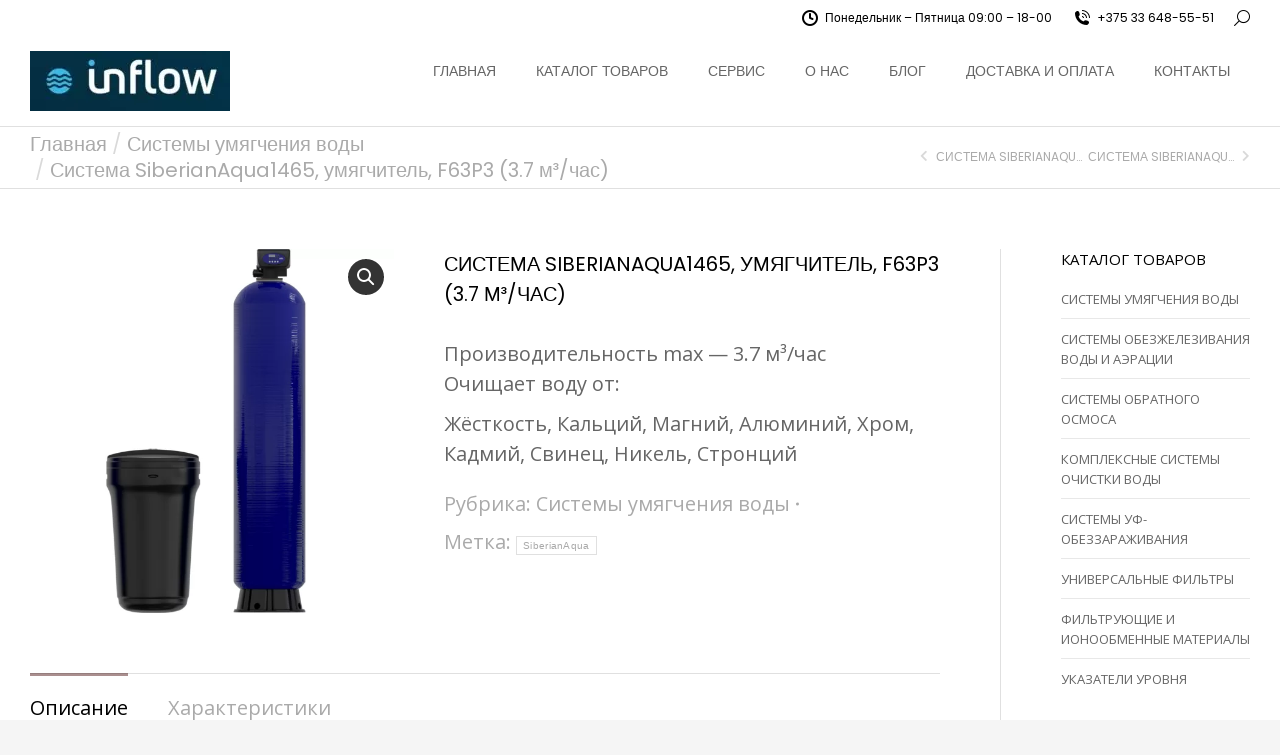

--- FILE ---
content_type: text/html; charset=UTF-8
request_url: https://inflow.by/product/sistema-siberianaqua1465-umjagchitel-f63p3-3-7-m-chas/
body_size: 23855
content:
<!DOCTYPE html>
<!--[if !(IE 6) | !(IE 7) | !(IE 8)  ]><!-->
<html lang="ru-RU" class="no-js">
<!--<![endif]-->
<head>
	<meta charset="UTF-8" />
		<meta name="viewport" content="width=device-width, initial-scale=1, maximum-scale=1, user-scalable=0">
		<meta name="theme-color" content="#aa8f8f"/>	<link rel="profile" href="https://gmpg.org/xfn/11" />
	        <script type="text/javascript">
            if (/Android|webOS|iPhone|iPad|iPod|BlackBerry|IEMobile|Opera Mini/i.test(navigator.userAgent)) {
                var originalAddEventListener = EventTarget.prototype.addEventListener,
                    oldWidth = window.innerWidth;

                EventTarget.prototype.addEventListener = function (eventName, eventHandler, useCapture) {
                    if (eventName === "resize") {
                        originalAddEventListener.call(this, eventName, function (event) {
                            if (oldWidth === window.innerWidth) {
                                return;
                            }
                            else if (oldWidth !== window.innerWidth) {
                                oldWidth = window.innerWidth;
                            }
                            if (eventHandler.handleEvent) {
                                eventHandler.handleEvent.call(this, event);
                            }
                            else {
                                eventHandler.call(this, event);
                            };
                        }, useCapture);
                    }
                    else {
                        originalAddEventListener.call(this, eventName, eventHandler, useCapture);
                    };
                };
            };
        </script>
		
<!-- [BEGIN] Metadata added via All-Meta-Tags plugin by Space X-Chimp ( https://www.spacexchimp.com ) -->
<meta name='google-site-verification' content='GnEOSU-ru9Fg2kQQnQI3UaDwQ_klq7hU0o0Fw236OcU' />
<meta name='yandex-verification' content='6a1e9cb64cdfcfd2' />
<div itemtype='http://schema.org/Product' itemscope>
                        <meta itemprop='name' content='Система SiberianAqua1465, умягчитель, F63P3 (3.7 м³/час)' />
                        <meta itemprop='description' content='
Производительность max - 3.7 м³/час




Очищает воду от:
Жёсткость, Кальций, Магний, Алюминий, Хром, Кадмий, Свинец, Никель, Стронций' />
                        <meta itemprop='image' content='https://inflow.by/wp-content/uploads/2022/02/61811c9c0c641.png' />
                        <div itemprop='offers' itemscope itemtype='http://schema.org/Offer'>
                            <meta itemprop='price' content='' />
                            <meta itemprop='priceCurrency' content='BYN' />
                        </div>
                    </div>
<!-- [END] Metadata added via All-Meta-Tags plugin by Space X-Chimp ( https://www.spacexchimp.com ) -->

<meta name='robots' content='index, follow, max-image-preview:large, max-snippet:-1, max-video-preview:-1' />

	<!-- This site is optimized with the Yoast SEO Premium plugin v19.0 (Yoast SEO v25.8) - https://yoast.com/wordpress/plugins/seo/ -->
	<title>Система SiberianAqua1465, умягчитель, F63P3 (3.7 м³/час)</title>
	<meta name="description" content="Купить систему-фильтр умягчения воды SiberianAqua1665, F63P3 (4.4 м³/час) в Беларуси. Качественное оборудование по доступной цене." />
	<link rel="canonical" href="https://inflow.by/product/sistema-siberianaqua1465-umjagchitel-f63p3-3-7-m-chas/" />
	<meta property="og:locale" content="ru_RU" />
	<meta property="og:type" content="product" />
	<meta property="og:title" content="Система SiberianAqua1465, умягчитель, F63P3 (3.7 м³/час)" />
	<meta property="og:description" content="Купить систему-фильтр умягчения воды SiberianAqua1665, F63P3 (4.4 м³/час) в Беларуси. Качественное оборудование по доступной цене." />
	<meta property="og:url" content="https://inflow.by/product/sistema-siberianaqua1465-umjagchitel-f63p3-3-7-m-chas/" />
	<meta property="og:site_name" content="Инженерное оборудование" />
	<meta property="article:modified_time" content="2022-02-08T19:25:46+00:00" />
	<meta property="og:image" content="https://inflow.by/wp-content/uploads/2022/02/61811c9c0c641.png" />
	<meta property="og:image:width" content="600" />
	<meta property="og:image:height" content="600" />
	<meta property="og:image:type" content="image/png" />
	<meta name="twitter:card" content="summary_large_image" />
	<meta name="twitter:label1" content="Цена" />
	<meta name="twitter:data1" content="" />
	<meta name="twitter:label2" content="Availability" />
	<meta name="twitter:data2" content="In stock" />
	<script type="application/ld+json" class="yoast-schema-graph">{"@context":"https://schema.org","@graph":[{"@type":["WebPage","ItemPage"],"@id":"https://inflow.by/product/sistema-siberianaqua1465-umjagchitel-f63p3-3-7-m-chas/","url":"https://inflow.by/product/sistema-siberianaqua1465-umjagchitel-f63p3-3-7-m-chas/","name":"Система SiberianAqua1465, умягчитель, F63P3 (3.7 м³/час)","isPartOf":{"@id":"https://inflow.by/#website"},"primaryImageOfPage":{"@id":"https://inflow.by/product/sistema-siberianaqua1465-umjagchitel-f63p3-3-7-m-chas/#primaryimage"},"image":{"@id":"https://inflow.by/product/sistema-siberianaqua1465-umjagchitel-f63p3-3-7-m-chas/#primaryimage"},"thumbnailUrl":"https://inflow.by/wp-content/uploads/2022/02/61811c9c0c641.png","description":"Купить систему-фильтр умягчения воды SiberianAqua1665, F63P3 (4.4 м³/час) в Беларуси. Качественное оборудование по доступной цене.","breadcrumb":{"@id":"https://inflow.by/product/sistema-siberianaqua1465-umjagchitel-f63p3-3-7-m-chas/#breadcrumb"},"inLanguage":"ru-RU","potentialAction":{"@type":"BuyAction","target":"https://inflow.by/product/sistema-siberianaqua1465-umjagchitel-f63p3-3-7-m-chas/"}},{"@type":"ImageObject","inLanguage":"ru-RU","@id":"https://inflow.by/product/sistema-siberianaqua1465-umjagchitel-f63p3-3-7-m-chas/#primaryimage","url":"https://inflow.by/wp-content/uploads/2022/02/61811c9c0c641.png","contentUrl":"https://inflow.by/wp-content/uploads/2022/02/61811c9c0c641.png","width":600,"height":600},{"@type":"BreadcrumbList","@id":"https://inflow.by/product/sistema-siberianaqua1465-umjagchitel-f63p3-3-7-m-chas/#breadcrumb","itemListElement":[{"@type":"ListItem","position":1,"name":"Home","item":"https://inflow.by/"},{"@type":"ListItem","position":2,"name":"Товары","item":"https://inflow.by/shop/"},{"@type":"ListItem","position":3,"name":"Система SiberianAqua1465, умягчитель, F63P3 (3.7 м³/час)"}]},{"@type":"WebSite","@id":"https://inflow.by/#website","url":"https://inflow.by/","name":"Инженерное оборудование","description":"Инженерное оборудование","publisher":{"@id":"https://inflow.by/#organization"},"potentialAction":[{"@type":"SearchAction","target":{"@type":"EntryPoint","urlTemplate":"https://inflow.by/?s={search_term_string}"},"query-input":{"@type":"PropertyValueSpecification","valueRequired":true,"valueName":"search_term_string"}}],"inLanguage":"ru-RU"},{"@type":["Organization","Place"],"@id":"https://inflow.by/#organization","name":"ИП Василевский Игорь Светославович","url":"https://inflow.by/","logo":{"@id":"https://inflow.by/product/sistema-siberianaqua1465-umjagchitel-f63p3-3-7-m-chas/#local-main-organization-logo"},"image":{"@id":"https://inflow.by/product/sistema-siberianaqua1465-umjagchitel-f63p3-3-7-m-chas/#local-main-organization-logo"},"sameAs":["https://www.instagram.com/inflow.by/"],"openingHoursSpecification":[{"@type":"OpeningHoursSpecification","dayOfWeek":["Monday","Tuesday","Wednesday","Thursday","Friday","Saturday","Sunday"],"opens":"09:00","closes":"17:00"}]},{"@type":"ImageObject","inLanguage":"ru-RU","@id":"https://inflow.by/product/sistema-siberianaqua1465-umjagchitel-f63p3-3-7-m-chas/#local-main-organization-logo","url":"https://inflow.by/wp-content/uploads/2021/02/photo_2021-02-22_20-48-36.jpg","contentUrl":"https://inflow.by/wp-content/uploads/2021/02/photo_2021-02-22_20-48-36.jpg","width":600,"height":180,"caption":"ИП Василевский Игорь Светославович"}]}</script>
	<meta property="product:price:amount" content="0.00" />
	<meta property="product:price:currency" content="BYN" />
	<meta property="og:availability" content="instock" />
	<meta property="product:availability" content="instock" />
	<meta property="product:condition" content="new" />
	<!-- / Yoast SEO Premium plugin. -->


<link rel='dns-prefetch' href='//www.googletagmanager.com' />
<link rel='dns-prefetch' href='//fonts.googleapis.com' />
<link rel="alternate" type="application/rss+xml" title="Инженерное оборудование &raquo; Лента" href="https://inflow.by/feed/" />
<link rel="alternate" type="application/rss+xml" title="Инженерное оборудование &raquo; Лента комментариев" href="https://inflow.by/comments/feed/" />
<link rel="alternate" title="oEmbed (JSON)" type="application/json+oembed" href="https://inflow.by/wp-json/oembed/1.0/embed?url=https%3A%2F%2Finflow.by%2Fproduct%2Fsistema-siberianaqua1465-umjagchitel-f63p3-3-7-m-chas%2F" />
<link rel="alternate" title="oEmbed (XML)" type="text/xml+oembed" href="https://inflow.by/wp-json/oembed/1.0/embed?url=https%3A%2F%2Finflow.by%2Fproduct%2Fsistema-siberianaqua1465-umjagchitel-f63p3-3-7-m-chas%2F&#038;format=xml" />
<style id='wp-img-auto-sizes-contain-inline-css' type='text/css'>
img:is([sizes=auto i],[sizes^="auto," i]){contain-intrinsic-size:3000px 1500px}
/*# sourceURL=wp-img-auto-sizes-contain-inline-css */
</style>

<style id='wp-emoji-styles-inline-css' type='text/css'>

	img.wp-smiley, img.emoji {
		display: inline !important;
		border: none !important;
		box-shadow: none !important;
		height: 1em !important;
		width: 1em !important;
		margin: 0 0.07em !important;
		vertical-align: -0.1em !important;
		background: none !important;
		padding: 0 !important;
	}
/*# sourceURL=wp-emoji-styles-inline-css */
</style>
<link rel='stylesheet' id='wp-block-library-css' href='https://inflow.by/wp-includes/css/dist/block-library/style.min.css?ver=6.9' type='text/css' media='all' />
<link rel='stylesheet' id='wc-blocks-style-css' href='https://inflow.by/wp-content/plugins/woocommerce/assets/client/blocks/wc-blocks.css?ver=wc-10.1.3' type='text/css' media='all' />
<style id='global-styles-inline-css' type='text/css'>
:root{--wp--preset--aspect-ratio--square: 1;--wp--preset--aspect-ratio--4-3: 4/3;--wp--preset--aspect-ratio--3-4: 3/4;--wp--preset--aspect-ratio--3-2: 3/2;--wp--preset--aspect-ratio--2-3: 2/3;--wp--preset--aspect-ratio--16-9: 16/9;--wp--preset--aspect-ratio--9-16: 9/16;--wp--preset--color--black: #000000;--wp--preset--color--cyan-bluish-gray: #abb8c3;--wp--preset--color--white: #FFF;--wp--preset--color--pale-pink: #f78da7;--wp--preset--color--vivid-red: #cf2e2e;--wp--preset--color--luminous-vivid-orange: #ff6900;--wp--preset--color--luminous-vivid-amber: #fcb900;--wp--preset--color--light-green-cyan: #7bdcb5;--wp--preset--color--vivid-green-cyan: #00d084;--wp--preset--color--pale-cyan-blue: #8ed1fc;--wp--preset--color--vivid-cyan-blue: #0693e3;--wp--preset--color--vivid-purple: #9b51e0;--wp--preset--color--accent: #aa8f8f;--wp--preset--color--dark-gray: #111;--wp--preset--color--light-gray: #767676;--wp--preset--gradient--vivid-cyan-blue-to-vivid-purple: linear-gradient(135deg,rgb(6,147,227) 0%,rgb(155,81,224) 100%);--wp--preset--gradient--light-green-cyan-to-vivid-green-cyan: linear-gradient(135deg,rgb(122,220,180) 0%,rgb(0,208,130) 100%);--wp--preset--gradient--luminous-vivid-amber-to-luminous-vivid-orange: linear-gradient(135deg,rgb(252,185,0) 0%,rgb(255,105,0) 100%);--wp--preset--gradient--luminous-vivid-orange-to-vivid-red: linear-gradient(135deg,rgb(255,105,0) 0%,rgb(207,46,46) 100%);--wp--preset--gradient--very-light-gray-to-cyan-bluish-gray: linear-gradient(135deg,rgb(238,238,238) 0%,rgb(169,184,195) 100%);--wp--preset--gradient--cool-to-warm-spectrum: linear-gradient(135deg,rgb(74,234,220) 0%,rgb(151,120,209) 20%,rgb(207,42,186) 40%,rgb(238,44,130) 60%,rgb(251,105,98) 80%,rgb(254,248,76) 100%);--wp--preset--gradient--blush-light-purple: linear-gradient(135deg,rgb(255,206,236) 0%,rgb(152,150,240) 100%);--wp--preset--gradient--blush-bordeaux: linear-gradient(135deg,rgb(254,205,165) 0%,rgb(254,45,45) 50%,rgb(107,0,62) 100%);--wp--preset--gradient--luminous-dusk: linear-gradient(135deg,rgb(255,203,112) 0%,rgb(199,81,192) 50%,rgb(65,88,208) 100%);--wp--preset--gradient--pale-ocean: linear-gradient(135deg,rgb(255,245,203) 0%,rgb(182,227,212) 50%,rgb(51,167,181) 100%);--wp--preset--gradient--electric-grass: linear-gradient(135deg,rgb(202,248,128) 0%,rgb(113,206,126) 100%);--wp--preset--gradient--midnight: linear-gradient(135deg,rgb(2,3,129) 0%,rgb(40,116,252) 100%);--wp--preset--font-size--small: 13px;--wp--preset--font-size--medium: 20px;--wp--preset--font-size--large: 36px;--wp--preset--font-size--x-large: 42px;--wp--preset--spacing--20: 0.44rem;--wp--preset--spacing--30: 0.67rem;--wp--preset--spacing--40: 1rem;--wp--preset--spacing--50: 1.5rem;--wp--preset--spacing--60: 2.25rem;--wp--preset--spacing--70: 3.38rem;--wp--preset--spacing--80: 5.06rem;--wp--preset--shadow--natural: 6px 6px 9px rgba(0, 0, 0, 0.2);--wp--preset--shadow--deep: 12px 12px 50px rgba(0, 0, 0, 0.4);--wp--preset--shadow--sharp: 6px 6px 0px rgba(0, 0, 0, 0.2);--wp--preset--shadow--outlined: 6px 6px 0px -3px rgb(255, 255, 255), 6px 6px rgb(0, 0, 0);--wp--preset--shadow--crisp: 6px 6px 0px rgb(0, 0, 0);}:where(.is-layout-flex){gap: 0.5em;}:where(.is-layout-grid){gap: 0.5em;}body .is-layout-flex{display: flex;}.is-layout-flex{flex-wrap: wrap;align-items: center;}.is-layout-flex > :is(*, div){margin: 0;}body .is-layout-grid{display: grid;}.is-layout-grid > :is(*, div){margin: 0;}:where(.wp-block-columns.is-layout-flex){gap: 2em;}:where(.wp-block-columns.is-layout-grid){gap: 2em;}:where(.wp-block-post-template.is-layout-flex){gap: 1.25em;}:where(.wp-block-post-template.is-layout-grid){gap: 1.25em;}.has-black-color{color: var(--wp--preset--color--black) !important;}.has-cyan-bluish-gray-color{color: var(--wp--preset--color--cyan-bluish-gray) !important;}.has-white-color{color: var(--wp--preset--color--white) !important;}.has-pale-pink-color{color: var(--wp--preset--color--pale-pink) !important;}.has-vivid-red-color{color: var(--wp--preset--color--vivid-red) !important;}.has-luminous-vivid-orange-color{color: var(--wp--preset--color--luminous-vivid-orange) !important;}.has-luminous-vivid-amber-color{color: var(--wp--preset--color--luminous-vivid-amber) !important;}.has-light-green-cyan-color{color: var(--wp--preset--color--light-green-cyan) !important;}.has-vivid-green-cyan-color{color: var(--wp--preset--color--vivid-green-cyan) !important;}.has-pale-cyan-blue-color{color: var(--wp--preset--color--pale-cyan-blue) !important;}.has-vivid-cyan-blue-color{color: var(--wp--preset--color--vivid-cyan-blue) !important;}.has-vivid-purple-color{color: var(--wp--preset--color--vivid-purple) !important;}.has-black-background-color{background-color: var(--wp--preset--color--black) !important;}.has-cyan-bluish-gray-background-color{background-color: var(--wp--preset--color--cyan-bluish-gray) !important;}.has-white-background-color{background-color: var(--wp--preset--color--white) !important;}.has-pale-pink-background-color{background-color: var(--wp--preset--color--pale-pink) !important;}.has-vivid-red-background-color{background-color: var(--wp--preset--color--vivid-red) !important;}.has-luminous-vivid-orange-background-color{background-color: var(--wp--preset--color--luminous-vivid-orange) !important;}.has-luminous-vivid-amber-background-color{background-color: var(--wp--preset--color--luminous-vivid-amber) !important;}.has-light-green-cyan-background-color{background-color: var(--wp--preset--color--light-green-cyan) !important;}.has-vivid-green-cyan-background-color{background-color: var(--wp--preset--color--vivid-green-cyan) !important;}.has-pale-cyan-blue-background-color{background-color: var(--wp--preset--color--pale-cyan-blue) !important;}.has-vivid-cyan-blue-background-color{background-color: var(--wp--preset--color--vivid-cyan-blue) !important;}.has-vivid-purple-background-color{background-color: var(--wp--preset--color--vivid-purple) !important;}.has-black-border-color{border-color: var(--wp--preset--color--black) !important;}.has-cyan-bluish-gray-border-color{border-color: var(--wp--preset--color--cyan-bluish-gray) !important;}.has-white-border-color{border-color: var(--wp--preset--color--white) !important;}.has-pale-pink-border-color{border-color: var(--wp--preset--color--pale-pink) !important;}.has-vivid-red-border-color{border-color: var(--wp--preset--color--vivid-red) !important;}.has-luminous-vivid-orange-border-color{border-color: var(--wp--preset--color--luminous-vivid-orange) !important;}.has-luminous-vivid-amber-border-color{border-color: var(--wp--preset--color--luminous-vivid-amber) !important;}.has-light-green-cyan-border-color{border-color: var(--wp--preset--color--light-green-cyan) !important;}.has-vivid-green-cyan-border-color{border-color: var(--wp--preset--color--vivid-green-cyan) !important;}.has-pale-cyan-blue-border-color{border-color: var(--wp--preset--color--pale-cyan-blue) !important;}.has-vivid-cyan-blue-border-color{border-color: var(--wp--preset--color--vivid-cyan-blue) !important;}.has-vivid-purple-border-color{border-color: var(--wp--preset--color--vivid-purple) !important;}.has-vivid-cyan-blue-to-vivid-purple-gradient-background{background: var(--wp--preset--gradient--vivid-cyan-blue-to-vivid-purple) !important;}.has-light-green-cyan-to-vivid-green-cyan-gradient-background{background: var(--wp--preset--gradient--light-green-cyan-to-vivid-green-cyan) !important;}.has-luminous-vivid-amber-to-luminous-vivid-orange-gradient-background{background: var(--wp--preset--gradient--luminous-vivid-amber-to-luminous-vivid-orange) !important;}.has-luminous-vivid-orange-to-vivid-red-gradient-background{background: var(--wp--preset--gradient--luminous-vivid-orange-to-vivid-red) !important;}.has-very-light-gray-to-cyan-bluish-gray-gradient-background{background: var(--wp--preset--gradient--very-light-gray-to-cyan-bluish-gray) !important;}.has-cool-to-warm-spectrum-gradient-background{background: var(--wp--preset--gradient--cool-to-warm-spectrum) !important;}.has-blush-light-purple-gradient-background{background: var(--wp--preset--gradient--blush-light-purple) !important;}.has-blush-bordeaux-gradient-background{background: var(--wp--preset--gradient--blush-bordeaux) !important;}.has-luminous-dusk-gradient-background{background: var(--wp--preset--gradient--luminous-dusk) !important;}.has-pale-ocean-gradient-background{background: var(--wp--preset--gradient--pale-ocean) !important;}.has-electric-grass-gradient-background{background: var(--wp--preset--gradient--electric-grass) !important;}.has-midnight-gradient-background{background: var(--wp--preset--gradient--midnight) !important;}.has-small-font-size{font-size: var(--wp--preset--font-size--small) !important;}.has-medium-font-size{font-size: var(--wp--preset--font-size--medium) !important;}.has-large-font-size{font-size: var(--wp--preset--font-size--large) !important;}.has-x-large-font-size{font-size: var(--wp--preset--font-size--x-large) !important;}
/*# sourceURL=global-styles-inline-css */
</style>

<style id='classic-theme-styles-inline-css' type='text/css'>
/*! This file is auto-generated */
.wp-block-button__link{color:#fff;background-color:#32373c;border-radius:9999px;box-shadow:none;text-decoration:none;padding:calc(.667em + 2px) calc(1.333em + 2px);font-size:1.125em}.wp-block-file__button{background:#32373c;color:#fff;text-decoration:none}
/*# sourceURL=/wp-includes/css/classic-themes.min.css */
</style>
<link rel='stylesheet' id='photoswipe-css' href='https://inflow.by/wp-content/plugins/woocommerce/assets/css/photoswipe/photoswipe.min.css?ver=10.1.3' type='text/css' media='all' />
<link rel='stylesheet' id='photoswipe-default-skin-css' href='https://inflow.by/wp-content/plugins/woocommerce/assets/css/photoswipe/default-skin/default-skin.min.css?ver=10.1.3' type='text/css' media='all' />
<style id='woocommerce-inline-inline-css' type='text/css'>
.woocommerce form .form-row .required { visibility: visible; }
/*# sourceURL=woocommerce-inline-inline-css */
</style>
<link rel='stylesheet' id='yml-for-yandex-market-css' href='https://inflow.by/wp-content/plugins/yml-for-yandex-market/public/css/y4ym-public.css?ver=5.0.19' type='text/css' media='all' />
<link rel='stylesheet' id='brands-styles-css' href='https://inflow.by/wp-content/plugins/woocommerce/assets/css/brands.css?ver=10.1.3' type='text/css' media='all' />
<link rel='stylesheet' id='elementor-frontend-css' href='https://inflow.by/wp-content/plugins/elementor/assets/css/frontend.min.css?ver=3.32.0-dev2' type='text/css' media='all' />
<style id='elementor-frontend-inline-css' type='text/css'>
.elementor-39363 .elementor-element.elementor-element-76ee62c3 .breadcrumbs{color:#aaaaaa;}.elementor-39363 .elementor-element.elementor-element-2da9cdc span.post-navigation__prev--title:hover, .elementor-39363 .elementor-element.elementor-element-2da9cdc span.post-navigation__next--title:hover{color:#000000;}
/*# sourceURL=elementor-frontend-inline-css */
</style>
<link rel='stylesheet' id='elementor-post-38-css' href='https://inflow.by/wp-content/uploads/elementor/css/post-38.css?ver=1767385641' type='text/css' media='all' />
<link rel='stylesheet' id='elementor-pro-css' href='https://inflow.by/wp-content/plugins/elementor-pro/assets/css/frontend.min.css?ver=3.7.3' type='text/css' media='all' />
<link rel='stylesheet' id='elementor-post-39363-css' href='https://inflow.by/wp-content/uploads/elementor/css/post-39363.css?ver=1767386192' type='text/css' media='all' />
<link rel='stylesheet' id='elementor-post-39344-css' href='https://inflow.by/wp-content/uploads/elementor/css/post-39344.css?ver=1767385642' type='text/css' media='all' />
<link rel='stylesheet' id='dt-web-fonts-css' href='https://fonts.googleapis.com/css?family=Poppins:400,500,600,700%7COpen+Sans:400,600,700%7CRoboto:400,600,700' type='text/css' media='all' />
<link rel='stylesheet' id='dt-main-css' href='https://inflow.by/wp-content/themes/dt-the7/css/main.min.css?ver=10.3.0' type='text/css' media='all' />
<style id='dt-main-inline-css' type='text/css'>
body #load {
  display: block;
  height: 100%;
  overflow: hidden;
  position: fixed;
  width: 100%;
  z-index: 9901;
  opacity: 1;
  visibility: visible;
  transition: all .35s ease-out;
}
.load-wrap {
  width: 100%;
  height: 100%;
  background-position: center center;
  background-repeat: no-repeat;
  text-align: center;
  display: -ms-flexbox;
  display: -ms-flex;
  display: flex;
  -ms-align-items: center;
  -ms-flex-align: center;
  align-items: center;
  -ms-flex-flow: column wrap;
  flex-flow: column wrap;
  -ms-flex-pack: center;
  -ms-justify-content: center;
  justify-content: center;
}
.load-wrap > svg {
  position: absolute;
  top: 50%;
  left: 50%;
  transform: translate(-50%,-50%);
}
#load {
  background: var(--the7-elementor-beautiful-loading-bg,#ffffff);
  --the7-beautiful-spinner-color2: var(--the7-beautiful-spinner-color,#bca9a3);
}

/*# sourceURL=dt-main-inline-css */
</style>
<link rel='stylesheet' id='the7-font-css' href='https://inflow.by/wp-content/themes/dt-the7/fonts/icomoon-the7-font/icomoon-the7-font.min.css?ver=10.3.0' type='text/css' media='all' />
<link rel='stylesheet' id='the7-awesome-fonts-css' href='https://inflow.by/wp-content/themes/dt-the7/fonts/FontAwesome/css/all.min.css?ver=10.3.0' type='text/css' media='all' />
<link rel='stylesheet' id='the7-custom-scrollbar-css' href='https://inflow.by/wp-content/themes/dt-the7/lib/custom-scrollbar/custom-scrollbar.min.css?ver=10.3.0' type='text/css' media='all' />
<link rel='stylesheet' id='the7-css-vars-css' href='https://inflow.by/wp-content/uploads/the7-css/css-vars.css?ver=57eadde067e8' type='text/css' media='all' />
<link rel='stylesheet' id='dt-custom-css' href='https://inflow.by/wp-content/uploads/the7-css/custom.css?ver=57eadde067e8' type='text/css' media='all' />
<link rel='stylesheet' id='wc-dt-custom-css' href='https://inflow.by/wp-content/uploads/the7-css/compatibility/wc-dt-custom.css?ver=57eadde067e8' type='text/css' media='all' />
<link rel='stylesheet' id='dt-media-css' href='https://inflow.by/wp-content/uploads/the7-css/media.css?ver=57eadde067e8' type='text/css' media='all' />
<link rel='stylesheet' id='the7-mega-menu-css' href='https://inflow.by/wp-content/uploads/the7-css/mega-menu.css?ver=57eadde067e8' type='text/css' media='all' />
<link rel='stylesheet' id='style-css' href='https://inflow.by/wp-content/themes/dt-the7/style.css?ver=10.3.0' type='text/css' media='all' />
<link rel='stylesheet' id='the7-elementor-global-css' href='https://inflow.by/wp-content/themes/dt-the7/css/compatibility/elementor/elementor-global.min.css?ver=10.3.0' type='text/css' media='all' />
<link rel='stylesheet' id='elementor-gf-local-roboto-css' href='https://inflow.by/wp-content/uploads/elementor/google-fonts/css/roboto.css?ver=1747922583' type='text/css' media='all' />
<link rel='stylesheet' id='elementor-gf-local-robotoslab-css' href='https://inflow.by/wp-content/uploads/elementor/google-fonts/css/robotoslab.css?ver=1747922590' type='text/css' media='all' />
<link rel='stylesheet' id='elementor-gf-local-poppins-css' href='https://inflow.by/wp-content/uploads/elementor/google-fonts/css/poppins.css?ver=1747922595' type='text/css' media='all' />
<script type="text/javascript" src="https://inflow.by/wp-includes/js/jquery/jquery.min.js?ver=3.7.1" id="jquery-core-js"></script>
<script type="text/javascript" src="https://inflow.by/wp-includes/js/jquery/jquery-migrate.min.js?ver=3.4.1" id="jquery-migrate-js"></script>
<script type="text/javascript" src="https://inflow.by/wp-content/plugins/woocommerce/assets/js/jquery-blockui/jquery.blockUI.min.js?ver=2.7.0-wc.10.1.3" id="jquery-blockui-js" defer="defer" data-wp-strategy="defer"></script>
<script type="text/javascript" id="wc-add-to-cart-js-extra">
/* <![CDATA[ */
var wc_add_to_cart_params = {"ajax_url":"/wp-admin/admin-ajax.php","wc_ajax_url":"/?wc-ajax=%%endpoint%%&elementor_page_id=41977","i18n_view_cart":"\u0412 \u043a\u043e\u0440\u0437\u0438\u043d\u0443","cart_url":"https://inflow.by","is_cart":"","cart_redirect_after_add":"yes"};
//# sourceURL=wc-add-to-cart-js-extra
/* ]]> */
</script>
<script type="text/javascript" src="https://inflow.by/wp-content/plugins/woocommerce/assets/js/frontend/add-to-cart.min.js?ver=10.1.3" id="wc-add-to-cart-js" defer="defer" data-wp-strategy="defer"></script>
<script type="text/javascript" src="https://inflow.by/wp-content/plugins/woocommerce/assets/js/zoom/jquery.zoom.min.js?ver=1.7.21-wc.10.1.3" id="zoom-js" defer="defer" data-wp-strategy="defer"></script>
<script type="text/javascript" src="https://inflow.by/wp-content/plugins/woocommerce/assets/js/flexslider/jquery.flexslider.min.js?ver=2.7.2-wc.10.1.3" id="flexslider-js" defer="defer" data-wp-strategy="defer"></script>
<script type="text/javascript" src="https://inflow.by/wp-content/plugins/woocommerce/assets/js/photoswipe/photoswipe.min.js?ver=4.1.1-wc.10.1.3" id="photoswipe-js" defer="defer" data-wp-strategy="defer"></script>
<script type="text/javascript" src="https://inflow.by/wp-content/plugins/woocommerce/assets/js/photoswipe/photoswipe-ui-default.min.js?ver=4.1.1-wc.10.1.3" id="photoswipe-ui-default-js" defer="defer" data-wp-strategy="defer"></script>
<script type="text/javascript" id="wc-single-product-js-extra">
/* <![CDATA[ */
var wc_single_product_params = {"i18n_required_rating_text":"\u041f\u043e\u0436\u0430\u043b\u0443\u0439\u0441\u0442\u0430, \u043f\u043e\u0441\u0442\u0430\u0432\u044c\u0442\u0435 \u043e\u0446\u0435\u043d\u043a\u0443","i18n_rating_options":["1 \u0438\u0437 5 \u0437\u0432\u0451\u0437\u0434","2 \u0438\u0437 5 \u0437\u0432\u0451\u0437\u0434","3 \u0438\u0437 5 \u0437\u0432\u0451\u0437\u0434","4 \u0438\u0437 5 \u0437\u0432\u0451\u0437\u0434","5 \u0438\u0437 5 \u0437\u0432\u0451\u0437\u0434"],"i18n_product_gallery_trigger_text":"\u041f\u0440\u043e\u0441\u043c\u043e\u0442\u0440 \u0433\u0430\u043b\u0435\u0440\u0435\u0438 \u0438\u0437\u043e\u0431\u0440\u0430\u0436\u0435\u043d\u0438\u0439 \u0432 \u043f\u043e\u043b\u043d\u043e\u044d\u043a\u0440\u0430\u043d\u043d\u043e\u043c \u0440\u0435\u0436\u0438\u043c\u0435","review_rating_required":"yes","flexslider":{"rtl":false,"animation":"slide","smoothHeight":true,"directionNav":false,"controlNav":"thumbnails","slideshow":false,"animationSpeed":500,"animationLoop":false,"allowOneSlide":false},"zoom_enabled":"1","zoom_options":[],"photoswipe_enabled":"1","photoswipe_options":{"shareEl":false,"closeOnScroll":false,"history":false,"hideAnimationDuration":0,"showAnimationDuration":0},"flexslider_enabled":"1"};
//# sourceURL=wc-single-product-js-extra
/* ]]> */
</script>
<script type="text/javascript" src="https://inflow.by/wp-content/plugins/woocommerce/assets/js/frontend/single-product.min.js?ver=10.1.3" id="wc-single-product-js" defer="defer" data-wp-strategy="defer"></script>
<script type="text/javascript" src="https://inflow.by/wp-content/plugins/woocommerce/assets/js/js-cookie/js.cookie.min.js?ver=2.1.4-wc.10.1.3" id="js-cookie-js" defer="defer" data-wp-strategy="defer"></script>
<script type="text/javascript" id="woocommerce-js-extra">
/* <![CDATA[ */
var woocommerce_params = {"ajax_url":"/wp-admin/admin-ajax.php","wc_ajax_url":"/?wc-ajax=%%endpoint%%&elementor_page_id=41977","i18n_password_show":"\u041f\u043e\u043a\u0430\u0437\u0430\u0442\u044c \u043f\u0430\u0440\u043e\u043b\u044c","i18n_password_hide":"\u0421\u043a\u0440\u044b\u0442\u044c \u043f\u0430\u0440\u043e\u043b\u044c"};
//# sourceURL=woocommerce-js-extra
/* ]]> */
</script>
<script type="text/javascript" src="https://inflow.by/wp-content/plugins/woocommerce/assets/js/frontend/woocommerce.min.js?ver=10.1.3" id="woocommerce-js" defer="defer" data-wp-strategy="defer"></script>
<script type="text/javascript" src="https://inflow.by/wp-content/plugins/yml-for-yandex-market/public/js/y4ym-public.js?ver=5.0.19" id="yml-for-yandex-market-js"></script>
<script type="text/javascript" id="dt-above-fold-js-extra">
/* <![CDATA[ */
var dtLocal = {"themeUrl":"https://inflow.by/wp-content/themes/dt-the7","passText":"\u0414\u043b\u044f \u043f\u0440\u043e\u0441\u043c\u043e\u0442\u0440\u0430 \u044d\u0442\u043e\u0439 \u0437\u0430\u043a\u0440\u044b\u0442\u043e\u0439 \u043f\u0443\u0431\u043b\u0438\u043a\u0430\u0446\u0438\u0438, \u0432\u0432\u0435\u0434\u0438\u0442\u0435 \u043f\u0430\u0440\u043e\u043b\u044c \u043d\u0438\u0436\u0435:","moreButtonText":{"loading":"\u0417\u0430\u0433\u0440\u0443\u0437\u043a\u0430 ...","loadMore":"\u0417\u0430\u0433\u0440\u0443\u0437\u0438\u0442\u044c \u0435\u0449\u0451"},"postID":"41977","ajaxurl":"https://inflow.by/wp-admin/admin-ajax.php","REST":{"baseUrl":"https://inflow.by/wp-json/the7/v1","endpoints":{"sendMail":"/send-mail"}},"contactMessages":{"required":"One or more fields have an error. Please check and try again.","terms":"\u041f\u043e\u0436\u0430\u043b\u0443\u0439\u0441\u0442\u0430, \u043f\u0440\u0438\u043c\u0438\u0442\u0435 \u043f\u043e\u043b\u0438\u0442\u0438\u043a\u0443 \u043a\u043e\u043d\u0444\u0438\u0434\u0435\u043d\u0446\u0438\u0430\u043b\u044c\u043d\u043e\u0441\u0442\u0438.","fillTheCaptchaError":"\u041f\u043e\u0436\u0430\u043b\u0443\u0439\u0441\u0442\u0430, \u0437\u0430\u043f\u043e\u043b\u043d\u0438\u0442\u0435 \u043a\u0430\u043f\u0447\u0443."},"captchaSiteKey":"","ajaxNonce":"1d587b2bbb","pageData":"","themeSettings":{"smoothScroll":"off","lazyLoading":false,"accentColor":{"mode":"solid","color":"#aa8f8f"},"desktopHeader":{"height":90},"ToggleCaptionEnabled":"disabled","ToggleCaption":"Navigation","floatingHeader":{"showAfter":94,"showMenu":true,"height":120,"logo":{"showLogo":true,"html":"\u003Cimg class=\" preload-me\" src=\"https://inflow.by/wp-content/uploads/2022/07/inflow-logo-e1658269114472.jpg\" srcset=\"https://inflow.by/wp-content/uploads/2022/07/inflow-logo-e1658269114472.jpg 200w, https://inflow.by/wp-content/uploads/2022/07/inflow-logo-e1658269114472.jpg 200w\" width=\"200\" height=\"60\"   sizes=\"200px\" alt=\"\u0418\u043d\u0436\u0435\u043d\u0435\u0440\u043d\u043e\u0435 \u043e\u0431\u043e\u0440\u0443\u0434\u043e\u0432\u0430\u043d\u0438\u0435\" /\u003E","url":"https://inflow.by/"}},"topLine":{"floatingTopLine":{"logo":{"showLogo":false,"html":""}}},"mobileHeader":{"firstSwitchPoint":860,"secondSwitchPoint":778,"firstSwitchPointHeight":60,"secondSwitchPointHeight":60,"mobileToggleCaptionEnabled":"disabled","mobileToggleCaption":"Menu"},"stickyMobileHeaderFirstSwitch":{"logo":{"html":"\u003Cimg class=\" preload-me\" src=\"https://inflow.by/wp-content/uploads/2022/07/inflow-logo-e1658269114472.jpg\" srcset=\"https://inflow.by/wp-content/uploads/2022/07/inflow-logo-e1658269114472.jpg 200w, https://inflow.by/wp-content/uploads/2022/07/inflow-logo-e1658269114472.jpg 200w\" width=\"200\" height=\"60\"   sizes=\"200px\" alt=\"\u0418\u043d\u0436\u0435\u043d\u0435\u0440\u043d\u043e\u0435 \u043e\u0431\u043e\u0440\u0443\u0434\u043e\u0432\u0430\u043d\u0438\u0435\" /\u003E"}},"stickyMobileHeaderSecondSwitch":{"logo":{"html":"\u003Cimg class=\" preload-me\" src=\"https://inflow.by/wp-content/uploads/2022/07/inflow-logo-e1658269114472.jpg\" srcset=\"https://inflow.by/wp-content/uploads/2022/07/inflow-logo-e1658269114472.jpg 200w, https://inflow.by/wp-content/uploads/2022/07/inflow-logo-e1658269114472.jpg 200w\" width=\"200\" height=\"60\"   sizes=\"200px\" alt=\"\u0418\u043d\u0436\u0435\u043d\u0435\u0440\u043d\u043e\u0435 \u043e\u0431\u043e\u0440\u0443\u0434\u043e\u0432\u0430\u043d\u0438\u0435\" /\u003E"}},"content":{"textColor":"#666666","headerColor":"#000000"},"sidebar":{"switchPoint":1025},"boxedWidth":"1280px","stripes":{"stripe1":{"textColor":"#787d85","headerColor":"#3b3f4a"},"stripe2":{"textColor":"#8b9199","headerColor":"#ffffff"},"stripe3":{"textColor":"#ffffff","headerColor":"#ffffff"}}},"wcCartFragmentHash":"be1465fe295afa96805803988f4b190f","elementor":{"settings":{"container_width":1400}}};
var dtShare = {"shareButtonText":{"facebook":"\u041f\u043e\u0434\u0435\u043b\u0438\u0442\u0441\u044f \u0432 Facebook","twitter":"\u0422\u0432\u0438\u0442\u043d\u0443\u0442\u044c","pinterest":"Pin it","linkedin":"\u041f\u043e\u0434\u0435\u043b\u0438\u0442\u0441\u044f Linkedin","whatsapp":"\u041f\u043e\u0434\u0435\u043b\u0438\u0442\u044c\u0441\u044f \u0432 WhatsApp"},"overlayOpacity":"90"};
//# sourceURL=dt-above-fold-js-extra
/* ]]> */
</script>
<script type="text/javascript" src="https://inflow.by/wp-content/themes/dt-the7/js/above-the-fold.min.js?ver=10.3.0" id="dt-above-fold-js"></script>
<script type="text/javascript" src="https://inflow.by/wp-content/themes/dt-the7/js/compatibility/woocommerce/woocommerce.min.js?ver=10.3.0" id="dt-woocommerce-js"></script>

<!-- Сниппет тегов Google (gtag.js), добавленный Site Kit -->
<!-- Сниппет Google Analytics добавлен с помощью Site Kit -->
<script type="text/javascript" src="https://www.googletagmanager.com/gtag/js?id=G-S45FBNBD6D" id="google_gtagjs-js" async></script>
<script type="text/javascript" id="google_gtagjs-js-after">
/* <![CDATA[ */
window.dataLayer = window.dataLayer || [];function gtag(){dataLayer.push(arguments);}
gtag("set","linker",{"domains":["inflow.by"]});
gtag("js", new Date());
gtag("set", "developer_id.dZTNiMT", true);
gtag("config", "G-S45FBNBD6D");
//# sourceURL=google_gtagjs-js-after
/* ]]> */
</script>
<link rel="https://api.w.org/" href="https://inflow.by/wp-json/" /><link rel="alternate" title="JSON" type="application/json" href="https://inflow.by/wp-json/wp/v2/product/41977" /><link rel="EditURI" type="application/rsd+xml" title="RSD" href="https://inflow.by/xmlrpc.php?rsd" />
<meta name="generator" content="WordPress 6.9" />
<meta name="generator" content="WooCommerce 10.1.3" />
<link rel='shortlink' href='https://inflow.by/?p=41977' />
<meta name="generator" content="Site Kit by Google 1.160.1" /><script>document.createElement( "picture" );if(!window.HTMLPictureElement && document.addEventListener) {window.addEventListener("DOMContentLoaded", function() {var s = document.createElement("script");s.src = "https://inflow.by/wp-content/plugins/webp-express/js/picturefill.min.js";document.body.appendChild(s);});}</script>		<script>
			document.documentElement.className = document.documentElement.className.replace( 'no-js', 'js' );
		</script>
				<style>
			.no-js img.lazyload { display: none; }
			figure.wp-block-image img.lazyloading { min-width: 150px; }
							.lazyload, .lazyloading { opacity: 0; }
				.lazyloaded {
					opacity: 1;
					transition: opacity 400ms;
					transition-delay: 0ms;
				}
					</style>
			<noscript><style>.woocommerce-product-gallery{ opacity: 1 !important; }</style></noscript>
	<meta name="generator" content="Elementor 3.32.0-dev2; features: e_font_icon_svg, additional_custom_breakpoints; settings: css_print_method-external, google_font-enabled, font_display-auto">
			<style>
				.e-con.e-parent:nth-of-type(n+4):not(.e-lazyloaded):not(.e-no-lazyload),
				.e-con.e-parent:nth-of-type(n+4):not(.e-lazyloaded):not(.e-no-lazyload) * {
					background-image: none !important;
				}
				@media screen and (max-height: 1024px) {
					.e-con.e-parent:nth-of-type(n+3):not(.e-lazyloaded):not(.e-no-lazyload),
					.e-con.e-parent:nth-of-type(n+3):not(.e-lazyloaded):not(.e-no-lazyload) * {
						background-image: none !important;
					}
				}
				@media screen and (max-height: 640px) {
					.e-con.e-parent:nth-of-type(n+2):not(.e-lazyloaded):not(.e-no-lazyload),
					.e-con.e-parent:nth-of-type(n+2):not(.e-lazyloaded):not(.e-no-lazyload) * {
						background-image: none !important;
					}
				}
			</style>
			<meta name="generator" content="Powered by Slider Revolution 6.5.3 - responsive, Mobile-Friendly Slider Plugin for WordPress with comfortable drag and drop interface." />
<script type="text/javascript" id="the7-loader-script">
document.addEventListener("DOMContentLoaded", function(event) {
	var load = document.getElementById("load");
	if(!load.classList.contains('loader-removed')){
		var removeLoading = setTimeout(function() {
			load.className += " loader-removed";
		}, 300);
	}
});
</script>
		<link rel="icon" href="https://inflow.by/wp-content/uploads/2021/02/logo.jpg" type="image/jpeg" sizes="16x16"/><link rel="icon" href="https://inflow.by/wp-content/uploads/2021/02/cropped-logo.jpg" type="image/jpeg" sizes="32x32"/><script type="text/javascript">function setREVStartSize(e){
			//window.requestAnimationFrame(function() {				 
				window.RSIW = window.RSIW===undefined ? window.innerWidth : window.RSIW;	
				window.RSIH = window.RSIH===undefined ? window.innerHeight : window.RSIH;	
				try {								
					var pw = document.getElementById(e.c).parentNode.offsetWidth,
						newh;
					pw = pw===0 || isNaN(pw) ? window.RSIW : pw;
					e.tabw = e.tabw===undefined ? 0 : parseInt(e.tabw);
					e.thumbw = e.thumbw===undefined ? 0 : parseInt(e.thumbw);
					e.tabh = e.tabh===undefined ? 0 : parseInt(e.tabh);
					e.thumbh = e.thumbh===undefined ? 0 : parseInt(e.thumbh);
					e.tabhide = e.tabhide===undefined ? 0 : parseInt(e.tabhide);
					e.thumbhide = e.thumbhide===undefined ? 0 : parseInt(e.thumbhide);
					e.mh = e.mh===undefined || e.mh=="" || e.mh==="auto" ? 0 : parseInt(e.mh,0);		
					if(e.layout==="fullscreen" || e.l==="fullscreen") 						
						newh = Math.max(e.mh,window.RSIH);					
					else{					
						e.gw = Array.isArray(e.gw) ? e.gw : [e.gw];
						for (var i in e.rl) if (e.gw[i]===undefined || e.gw[i]===0) e.gw[i] = e.gw[i-1];					
						e.gh = e.el===undefined || e.el==="" || (Array.isArray(e.el) && e.el.length==0)? e.gh : e.el;
						e.gh = Array.isArray(e.gh) ? e.gh : [e.gh];
						for (var i in e.rl) if (e.gh[i]===undefined || e.gh[i]===0) e.gh[i] = e.gh[i-1];
											
						var nl = new Array(e.rl.length),
							ix = 0,						
							sl;					
						e.tabw = e.tabhide>=pw ? 0 : e.tabw;
						e.thumbw = e.thumbhide>=pw ? 0 : e.thumbw;
						e.tabh = e.tabhide>=pw ? 0 : e.tabh;
						e.thumbh = e.thumbhide>=pw ? 0 : e.thumbh;					
						for (var i in e.rl) nl[i] = e.rl[i]<window.RSIW ? 0 : e.rl[i];
						sl = nl[0];									
						for (var i in nl) if (sl>nl[i] && nl[i]>0) { sl = nl[i]; ix=i;}															
						var m = pw>(e.gw[ix]+e.tabw+e.thumbw) ? 1 : (pw-(e.tabw+e.thumbw)) / (e.gw[ix]);					
						newh =  (e.gh[ix] * m) + (e.tabh + e.thumbh);
					}				
					if(window.rs_init_css===undefined) window.rs_init_css = document.head.appendChild(document.createElement("style"));					
					document.getElementById(e.c).height = newh+"px";
					window.rs_init_css.innerHTML += "#"+e.c+"_wrapper { height: "+newh+"px }";				
				} catch(e){
					console.log("Failure at Presize of Slider:" + e)
				}					   
			//});
		  };</script>
<style id='the7-custom-inline-css' type='text/css'>
#page .woocommerce-error + .woocommerce-message {
	-webkit-animation-delay: 9s, 18s;
    animation-delay: 9s, 18s;
}
.tinv-wishlist .product-remove button {
	padding-left: 0;
}
</style>
<link rel='stylesheet' id='the7-widget-css' href='https://inflow.by/wp-content/themes/dt-the7/css/compatibility/elementor/the7-widget.min.css?ver=10.3.0' type='text/css' media='all' />
<link rel='stylesheet' id='rs-plugin-settings-css' href='https://inflow.by/wp-content/plugins/revslider/public/assets/css/rs6.css?ver=6.5.3' type='text/css' media='all' />
<style id='rs-plugin-settings-inline-css' type='text/css'>
#rs-demo-id {}
/*# sourceURL=rs-plugin-settings-inline-css */
</style>
</head>
<body id="the7-body" class="wp-singular product-template-default single single-product postid-41977 wp-custom-logo wp-embed-responsive wp-theme-dt-the7 theme-dt-the7 woocommerce woocommerce-page woocommerce-no-js no-comments title-off dt-responsive-on ouside-mobile-menu-close-icon ouside-menu-close-icon mobile-hamburger-close-bg-enable mobile-hamburger-close-bg-hover-enable  fade-small-mobile-menu-close-icon fade-medium-menu-close-icon srcset-enabled btn-flat custom-btn-color btn-bg-off custom-btn-hover-color phantom-sticky phantom-line-decoration phantom-main-logo-on sticky-mobile-header top-header first-switch-logo-center first-switch-menu-left second-switch-logo-center second-switch-menu-left layzr-loading-on popup-message-style dt-fa-compatibility the7-ver-10.3.0 elementor-beta elementor-default elementor-kit-38">
<!-- The7 10.3.0 -->
<div id="load" class="spinner-loader">
	<div class="load-wrap"><style type="text/css">
    [class*="the7-spinner-animate-"]{
        animation: spinner-animation 1s cubic-bezier(1,1,1,1) infinite;
        x:46.5px;
        y:40px;
        width:7px;
        height:20px;
        fill:var(--the7-beautiful-spinner-color2);
        opacity: 0.2;
    }
    .the7-spinner-animate-2{
        animation-delay: 0.083s;
    }
    .the7-spinner-animate-3{
        animation-delay: 0.166s;
    }
    .the7-spinner-animate-4{
         animation-delay: 0.25s;
    }
    .the7-spinner-animate-5{
         animation-delay: 0.33s;
    }
    .the7-spinner-animate-6{
         animation-delay: 0.416s;
    }
    .the7-spinner-animate-7{
         animation-delay: 0.5s;
    }
    .the7-spinner-animate-8{
         animation-delay: 0.58s;
    }
    .the7-spinner-animate-9{
         animation-delay: 0.666s;
    }
    .the7-spinner-animate-10{
         animation-delay: 0.75s;
    }
    .the7-spinner-animate-11{
        animation-delay: 0.83s;
    }
    .the7-spinner-animate-12{
        animation-delay: 0.916s;
    }
    @keyframes spinner-animation{
        from {
            opacity: 1;
        }
        to{
            opacity: 0;
        }
    }
</style>
<svg width="75px" height="75px" xmlns="http://www.w3.org/2000/svg" viewBox="0 0 100 100" preserveAspectRatio="xMidYMid">
	<rect class="the7-spinner-animate-1" rx="5" ry="5" transform="rotate(0 50 50) translate(0 -30)"></rect>
	<rect class="the7-spinner-animate-2" rx="5" ry="5" transform="rotate(30 50 50) translate(0 -30)"></rect>
	<rect class="the7-spinner-animate-3" rx="5" ry="5" transform="rotate(60 50 50) translate(0 -30)"></rect>
	<rect class="the7-spinner-animate-4" rx="5" ry="5" transform="rotate(90 50 50) translate(0 -30)"></rect>
	<rect class="the7-spinner-animate-5" rx="5" ry="5" transform="rotate(120 50 50) translate(0 -30)"></rect>
	<rect class="the7-spinner-animate-6" rx="5" ry="5" transform="rotate(150 50 50) translate(0 -30)"></rect>
	<rect class="the7-spinner-animate-7" rx="5" ry="5" transform="rotate(180 50 50) translate(0 -30)"></rect>
	<rect class="the7-spinner-animate-8" rx="5" ry="5" transform="rotate(210 50 50) translate(0 -30)"></rect>
	<rect class="the7-spinner-animate-9" rx="5" ry="5" transform="rotate(240 50 50) translate(0 -30)"></rect>
	<rect class="the7-spinner-animate-10" rx="5" ry="5" transform="rotate(270 50 50) translate(0 -30)"></rect>
	<rect class="the7-spinner-animate-11" rx="5" ry="5" transform="rotate(300 50 50) translate(0 -30)"></rect>
	<rect class="the7-spinner-animate-12" rx="5" ry="5" transform="rotate(330 50 50) translate(0 -30)"></rect>
</svg></div>
</div>
<div id="page" >
	<a class="skip-link screen-reader-text" href="#content">Перейти к содержанию</a>

<div class="masthead inline-header right widgets full-height line-decoration line-mobile-header-decoration fade-mobile-menu-icon dt-parent-menu-clickable show-sub-menu-on-hover"  role="banner">

	<div class="top-bar">
	<div class="top-bar-bg" ></div>
	<div class="left-widgets mini-widgets"></div><div class="right-widgets mini-widgets"><span class="mini-contacts clock show-on-desktop in-top-bar-left in-menu-second-switch"><i class="fa-fw icomoon-the7-font-the7-clock-01"></i>Понедельник – Пятница 09:00 – 18-00</span><a href="tel:+375336485551" class="mini-contacts phone show-on-desktop in-top-bar-left in-menu-second-switch"><i class="fa-fw icomoon-the7-font-the7-phone-06"></i>+375 33 648-55-51</a><div class="mini-search show-on-desktop in-top-bar-right in-top-bar popup-search custom-icon"><form class="searchform mini-widget-searchform" role="search" method="get" action="https://inflow.by/">

	<div class="screen-reader-text">Поиск:</div>

	
		<a href="" class="submit text-disable"><i class=" mw-icon icomoon-the7-font-the7-zoom-044"></i></a>
		<div class="popup-search-wrap">
			<input type="text" class="field searchform-s" name="s" value="" placeholder="Введите и нажмите ввод …" title="Форма поиска"/>
			<a href="" class="search-icon"><i class="icomoon-the7-font-the7-zoom-044"></i></a>
		</div>

				<input type="hidden" name="post_type" value="product">
		<input type="submit" class="assistive-text searchsubmit" value="Вперед!"/>
</form>
</div></div></div>

	<header class="header-bar">

		<div class="branding">
	<div id="site-title" class="assistive-text">Инженерное оборудование</div>
	<div id="site-description" class="assistive-text">Инженерное оборудование</div>
	<a class="same-logo" href="https://inflow.by/"><picture><source srcset="https://inflow.by/wp-content/webp-express/webp-images/uploads/2022/07/inflow-logo-e1658269114472.jpg.webp 200w, https://inflow.by/wp-content/webp-express/webp-images/uploads/2022/07/inflow-logo-e1658269114472.jpg.webp 200w" sizes="200px" type="image/webp"><img   data-srcset="https://inflow.by/wp-content/uploads/2022/07/inflow-logo-e1658269114472.jpg 200w, https://inflow.by/wp-content/uploads/2022/07/inflow-logo-e1658269114472.jpg 200w" width="200" height="60"  alt="Инженерное оборудование" data-src="https://inflow.by/wp-content/uploads/2022/07/inflow-logo-e1658269114472.jpg" data-sizes="200px" class=" preload-me webpexpress-processed lazyload" src="[data-uri]"><noscript><img class=" preload-me webpexpress-processed" src="https://inflow.by/wp-content/uploads/2022/07/inflow-logo-e1658269114472.jpg" srcset="https://inflow.by/wp-content/uploads/2022/07/inflow-logo-e1658269114472.jpg 200w, https://inflow.by/wp-content/uploads/2022/07/inflow-logo-e1658269114472.jpg 200w" width="200" height="60" sizes="200px" alt="Инженерное оборудование"></noscript></picture></a></div>

		<ul id="primary-menu" class="main-nav" role="menubar"><li class="menu-item menu-item-type-post_type menu-item-object-page menu-item-home menu-item-39843 first depth-0" role="presentation"><a href='https://inflow.by/' data-level='1' role="menuitem"><span class="menu-item-text"><span class="menu-text">ГЛАВНАЯ</span></span></a></li> <li class="menu-item menu-item-type-post_type menu-item-object-page menu-item-has-children menu-item-43001 has-children depth-0" role="presentation"><a href='https://inflow.by/katalog_tovarov/' data-level='1' role="menuitem"><span class="menu-item-text"><span class="menu-text">КАТАЛОГ ТОВАРОВ</span></span></a><ul class="sub-nav level-arrows-on" role="menubar"><li class="menu-item menu-item-type-custom menu-item-object-custom menu-item-43066 first depth-1" role="presentation"><a href='https://inflow.by/product-category/sistemy-umjagchenija-vody/' data-level='2' role="menuitem"><span class="menu-item-text"><span class="menu-text">СИСТЕМЫ УМЯГЧЕНИЯ ВОДЫ</span></span></a></li> <li class="menu-item menu-item-type-custom menu-item-object-custom menu-item-43067 depth-1" role="presentation"><a href='https://inflow.by/product-category/sistemy-obezzhelezivanija-vody-i-ajeracii/' data-level='2' role="menuitem"><span class="menu-item-text"><span class="menu-text">СИСТЕМЫ ОБЕЗЖЕЛЕЗИВАНИЯ ВОДЫ И АЭРАЦИИ</span></span></a></li> <li class="menu-item menu-item-type-custom menu-item-object-custom menu-item-43068 depth-1" role="presentation"><a href='https://inflow.by/product-category/sistemy-obratnogo-osmosa/' data-level='2' role="menuitem"><span class="menu-item-text"><span class="menu-text">СИСТЕМЫ ОБРАТНОГО ОСМОСА</span></span></a></li> <li class="menu-item menu-item-type-custom menu-item-object-custom menu-item-43069 depth-1" role="presentation"><a href='https://inflow.by/product-category/kompleksnye-sistemy-ochistki-vody/' data-level='2' role="menuitem"><span class="menu-item-text"><span class="menu-text">КОМПЛЕКСНЫЕ СИСТЕМЫ ОЧИСТКИ ВОДЫ</span></span></a></li> <li class="menu-item menu-item-type-custom menu-item-object-custom menu-item-43070 depth-1" role="presentation"><a href='https://inflow.by/product-category/sistemy-uf-obezzarazhivanija/' data-level='2' role="menuitem"><span class="menu-item-text"><span class="menu-text">СИСТЕМЫ УФ-ОБЕЗЗАРАЖИВАНИЯ</span></span></a></li> <li class="menu-item menu-item-type-custom menu-item-object-custom menu-item-43071 depth-1" role="presentation"><a href='https://inflow.by/product-category/universalnye-filtry/' data-level='2' role="menuitem"><span class="menu-item-text"><span class="menu-text">УНИВЕРСАЛЬНЫЕ ФИЛЬТРЫ</span></span></a></li> <li class="menu-item menu-item-type-custom menu-item-object-custom menu-item-43073 depth-1" role="presentation"><a href='https://inflow.by/product-category/filtrujushhie-i-ionoobmennye-materialy/' data-level='2' role="menuitem"><span class="menu-item-text"><span class="menu-text">ФИЛЬТРУЮЩИЕ И ИОНООБМЕННЫЕ МАТЕРИАЛЫ</span></span></a></li> <li class="menu-item menu-item-type-post_type menu-item-object-page menu-item-44510 depth-1" role="presentation"><a href='https://inflow.by/ukazateli-urovnya/' data-level='2' role="menuitem"><span class="menu-item-text"><span class="menu-text">УКАЗАТЕЛИ УРОВНЯ</span></span></a></li> </ul></li> <li class="menu-item menu-item-type-post_type menu-item-object-page menu-item-has-children menu-item-39804 has-children depth-0" role="presentation"><a href='https://inflow.by/servis/' data-level='1' role="menuitem"><span class="menu-item-text"><span class="menu-text">СЕРВИС</span></span></a><ul class="sub-nav level-arrows-on" role="menubar"><li class="menu-item menu-item-type-post_type menu-item-object-page menu-item-41244 first depth-1" role="presentation"><a href='https://inflow.by/naladka-vodopodgotovitelnogo-oborudovanija-puskonaladochnye-raboty-vodopodgotovki-v-belarusi/' data-level='2' role="menuitem"><span class="menu-item-text"><span class="menu-text">НАЛАДКА ВОДОПОДГОТОВКИ</span></span></a></li> <li class="menu-item menu-item-type-post_type menu-item-object-page menu-item-41243 depth-1" role="presentation"><a href='https://inflow.by/servisnoe-obsluzhivanie-sistem-ochistki-vody-ceny-na-obsluzhivanie-vodopodgotovki-i-vodoochistki-v-belarusi/' data-level='2' role="menuitem"><span class="menu-item-text"><span class="menu-text">ОБСЛУЖИВАНИЕ ВОДОПОДГОТОВКИ</span></span></a></li> <li class="menu-item menu-item-type-post_type menu-item-object-page menu-item-41242 depth-1" role="presentation"><a href='https://inflow.by/promyshlennaja-avtomatizacija-vodopodgotovki-i-vodoochistki/' data-level='2' role="menuitem"><span class="menu-item-text"><span class="menu-text">АВТОМАТИЗАЦИЯ ХВО</span></span></a></li> </ul></li> <li class="menu-item menu-item-type-post_type menu-item-object-page menu-item-39905 depth-0" role="presentation"><a href='https://inflow.by/o-nas/' data-level='1' role="menuitem"><span class="menu-item-text"><span class="menu-text">О НАС</span></span></a></li> <li class="menu-item menu-item-type-post_type menu-item-object-page menu-item-39810 depth-0" role="presentation"><a href='https://inflow.by/blog/' data-level='1' role="menuitem"><span class="menu-item-text"><span class="menu-text">БЛОГ</span></span></a></li> <li class="menu-item menu-item-type-post_type menu-item-object-page menu-item-39805 depth-0" role="presentation"><a href='https://inflow.by/dostavka-i-oplata/' data-level='1' role="menuitem"><span class="menu-item-text"><span class="menu-text">ДОСТАВКА И ОПЛАТА</span></span></a></li> <li class="menu-item menu-item-type-post_type menu-item-object-page menu-item-39803 last depth-0" role="presentation"><a href='https://inflow.by/kontakty/' data-level='1' role="menuitem"><span class="menu-item-text"><span class="menu-text">КОНТАКТЫ</span></span></a></li> </ul>
		
	</header>

</div>
<div class="dt-close-mobile-menu-icon"><div class="close-line-wrap"><span class="close-line"></span><span class="close-line"></span><span class="close-line"></span></div></div><div class="dt-mobile-header mobile-menu-show-divider">
		<ul id="mobile-menu" class="mobile-main-nav" role="menubar">
		<li class="menu-item menu-item-type-custom menu-item-object-custom menu-item-home menu-item-39907 first depth-0" role="presentation"><a href='https://inflow.by/' data-level='1' role="menuitem"><span class="menu-item-text"><span class="menu-text">Главная</span></span></a></li> <li class="menu-item menu-item-type-post_type menu-item-object-page menu-item-41080 depth-0" role="presentation"><a href='https://inflow.by/katalog_tovarov/' data-level='1' role="menuitem"><span class="menu-item-text"><span class="menu-text">Каталог товаров</span></span></a></li> <li class="menu-item menu-item-type-post_type menu-item-object-page menu-item-41087 depth-0" role="presentation"><a href='https://inflow.by/servis/' data-level='1' role="menuitem"><span class="menu-item-text"><span class="menu-text">Сервис</span></span></a></li> <li class="menu-item menu-item-type-post_type menu-item-object-page menu-item-41086 last depth-0" role="presentation"><a href='https://inflow.by/kontakty/' data-level='1' role="menuitem"><span class="menu-item-text"><span class="menu-text">Контакты</span></span></a></li> 	</ul>
	<div class='mobile-mini-widgets-in-menu'></div>
</div>

		<div data-elementor-type="header" data-elementor-id="39363" class="elementor elementor-39363 elementor-location-header">
					<div class="elementor-section-wrap">
								<section class="elementor-section elementor-top-section elementor-element elementor-element-5b0e5159 elementor-section-height-min-height elementor-reverse-mobile elementor-section-boxed elementor-section-height-default elementor-section-items-middle" data-id="5b0e5159" data-element_type="section">
						<div class="elementor-container elementor-column-gap-wider">
					<div class="elementor-column elementor-col-50 elementor-top-column elementor-element elementor-element-730e28be" data-id="730e28be" data-element_type="column">
			<div class="elementor-widget-wrap elementor-element-populated">
						<div class="elementor-element elementor-element-76ee62c3 elementor-widget elementor-widget-the7-breadcrumb" data-id="76ee62c3" data-element_type="widget" data-widget_type="the7-breadcrumb.default">
				<div class="elementor-widget-container">
					<div class="page-title-breadcrumbs"><div class="assistive-text">Вы здесь:</div><ol class="breadcrumbs text-small" itemscope itemtype="https://schema.org/BreadcrumbList"><li itemprop="itemListElement" itemscope itemtype="https://schema.org/ListItem"><a itemprop="item" href="https://inflow.by" title="Главная"><span itemprop="name">Главная</span></a><meta itemprop="position" content="1" /></li><li itemprop="itemListElement" itemscope itemtype="https://schema.org/ListItem"><a itemprop="item" href="https://inflow.by/product-category/sistemy-umjagchenija-vody/" title="Системы умягчения воды"><span itemprop="name">Системы умягчения воды</span></a><meta itemprop="position" content="2" /></li><li itemprop="itemListElement" itemscope itemtype="https://schema.org/ListItem"><span itemprop="name">Система SiberianAqua1465, умягчитель, F63P3 (3.7 м³/час)</span><meta itemprop="position" content="3" /></li></ol></div>				</div>
				</div>
					</div>
		</div>
				<div class="elementor-column elementor-col-50 elementor-top-column elementor-element elementor-element-44a7d25d" data-id="44a7d25d" data-element_type="column">
			<div class="elementor-widget-wrap elementor-element-populated">
						<div class="elementor-element elementor-element-2da9cdc elementor-widget__width-initial elementor-post-navigation-borders-yes elementor-widget elementor-widget-post-navigation" data-id="2da9cdc" data-element_type="widget" data-widget_type="post-navigation.default">
				<div class="elementor-widget-container">
							<div class="elementor-post-navigation">
			<div class="elementor-post-navigation__prev elementor-post-navigation__link">
				<a href="https://inflow.by/product/sistema-siberianaqua-iq-greyedition-1000-kabinet-1-0-kub-m-chas/" rel="prev"><span class="post-navigation__arrow-wrapper post-navigation__arrow-prev"><i class="fa fa-chevron-left" aria-hidden="true"></i><span class="elementor-screen-only">Prev</span></span><span class="elementor-post-navigation__link__prev"><span class="post-navigation__prev--title">Система SiberianAqua IQ GreyEdition 1000, кабинет (1,0 куб.м./час)</span></span></a>			</div>
							<div class="elementor-post-navigation__separator-wrapper">
					<div class="elementor-post-navigation__separator"></div>
				</div>
						<div class="elementor-post-navigation__next elementor-post-navigation__link">
				<a href="https://inflow.by/product/sistema-siberianaqua1465-umjagchitel-f116q3-3-7-m-chas/" rel="next"><span class="elementor-post-navigation__link__next"><span class="post-navigation__next--title">Система SiberianAqua1465, умягчитель, F116Q3 (3.7 м³/час)</span></span><span class="post-navigation__arrow-wrapper post-navigation__arrow-next"><i class="fa fa-chevron-right" aria-hidden="true"></i><span class="elementor-screen-only">Next</span></span></a>			</div>
		</div>
						</div>
				</div>
					</div>
		</div>
					</div>
		</section>
							</div>
				</div>
		

<div id="main" class="sidebar-right sidebar-divider-vertical">

	
	<div class="main-gradient"></div>
	<div class="wf-wrap">
	<div class="wf-container-main">

	

			<!-- Content -->
		<div id="content" class="content" role="main">
	
					
			<div class="woocommerce-notices-wrapper"></div><div id="product-41977" class="description-off product type-product post-41977 status-publish first instock product_cat-sistemy-umjagchenija-vody product_tag-siberianaqua has-post-thumbnail shipping-taxable product-type-simple">

	<div class="woocommerce-product-gallery woocommerce-product-gallery--with-images woocommerce-product-gallery--columns-4 images" data-columns="4" style="opacity: 0; transition: opacity .25s ease-in-out;">
	<div class="woocommerce-product-gallery__wrapper">
		<div data-thumb="https://inflow.by/wp-content/uploads/2022/02/61811c9c0c641-200x200.png" data-thumb-alt="Система SiberianAqua1465, умягчитель, F63P3 (3.7 м³/час)" data-thumb-srcset="https://inflow.by/wp-content/uploads/2022/02/61811c9c0c641-200x200.png 200w, https://inflow.by/wp-content/uploads/2022/02/61811c9c0c641-300x300.png 300w, https://inflow.by/wp-content/uploads/2022/02/61811c9c0c641-150x150.png 150w, https://inflow.by/wp-content/uploads/2022/02/61811c9c0c641.png 600w"  data-thumb-sizes="(max-width: 200px) 100vw, 200px" class="woocommerce-product-gallery__image"><a href="https://inflow.by/wp-content/uploads/2022/02/61811c9c0c641.png"><picture><source srcset="https://inflow.by/wp-content/webp-express/webp-images/uploads/2022/02/61811c9c0c641.png.webp 600w, https://inflow.by/wp-content/webp-express/webp-images/uploads/2022/02/61811c9c0c641-300x300.png.webp 300w, https://inflow.by/wp-content/webp-express/webp-images/uploads/2022/02/61811c9c0c641-150x150.png.webp 150w, https://inflow.by/wp-content/webp-express/webp-images/uploads/2022/02/61811c9c0c641-200x200.png.webp 200w" data-srcset="https://inflow.by/wp-content/webp-express/webp-images/uploads/2022/02/61811c9c0c641.png.webp" sizes="(max-width: 600px) 100vw, 600px" type="image/webp"><img fetchpriority="high" width="600" height="600" src="https://inflow.by/wp-content/uploads/2022/02/61811c9c0c641.png" class="wp-post-image webpexpress-processed" alt="Система SiberianAqua1465, умягчитель, F63P3 (3.7 м³/час)" data-caption="" data-src="https://inflow.by/wp-content/uploads/2022/02/61811c9c0c641.png" data-large_image="https://inflow.by/wp-content/uploads/2022/02/61811c9c0c641.png" data-large_image_width="600" data-large_image_height="600" decoding="async" srcset="https://inflow.by/wp-content/uploads/2022/02/61811c9c0c641.png 600w, https://inflow.by/wp-content/uploads/2022/02/61811c9c0c641-300x300.png 300w, https://inflow.by/wp-content/uploads/2022/02/61811c9c0c641-150x150.png 150w, https://inflow.by/wp-content/uploads/2022/02/61811c9c0c641-200x200.png 200w" sizes="(max-width: 600px) 100vw, 600px"></picture></a></div>	</div>
</div>

	<div class="summary entry-summary">
		<h1 class="product_title entry-title">Система SiberianAqua1465, умягчитель, F63P3 (3.7 м³/час)</h1><div class="woocommerce-product-details__short-description">
	<div class="p-cart-tabs-info-table-col col1">
<div class="text">Производительность max &#8212; 3.7 м³/час</div>
</div>
<div class="p-cart-tabs-info-table-col col2">
<div></div>
</div>
<p>Очищает воду от:</p>
<div class="p-cart-product-info-descr" data-sort-option="">Жёсткость, Кальций, Магний, Алюминий, Хром, Кадмий, Свинец, Никель, Стронций</div>
</div>
<div class="product_meta">

	
	

	<span class="posted_in">Рубрика: <a href="https://inflow.by/product-category/sistemy-umjagchenija-vody/" rel="tag">Системы умягчения воды</a></span>	
	
	<span class="tagged_as">Метка: <a href="https://inflow.by/product-tag/siberianaqua/" rel="tag">SiberianAqua</a></span>
	
</div>
	</div>

	
	<div class="woocommerce-tabs wc-tabs-wrapper">
		<ul class="tabs wc-tabs" role="tablist">
							<li role="presentation" class="description_tab" id="tab-title-description">
					<a href="#tab-description" role="tab" aria-controls="tab-description">
						Описание					</a>
				</li>
							<li role="presentation" class="harakteristiki_tab" id="tab-title-harakteristiki">
					<a href="#tab-harakteristiki" role="tab" aria-controls="tab-harakteristiki">
						Характеристики					</a>
				</li>
					</ul>
					<div class="woocommerce-Tabs-panel woocommerce-Tabs-panel--description panel entry-content wc-tab" id="tab-description" role="tabpanel" aria-labelledby="tab-title-description">
				
	<h2>Описание</h2>

<p>Фильтр-умягчитель с катионообменной смолой предназначен для снижения содержания в воде ионов кальция и магния до рекомендуемого уровня 1,5-2,5 мг-экв/л. Регенерация фильтра производится в автоматическом режиме с помощью электронного управляющего клапана по сигналу таймера или встроенного счётчика.<br />
Корпус фильтра и солевого бака, а также контактирующие с водой элементы управления изготовлены из полимерных материалов пищевого класса.<br />
Для приготовления регенерационного раствора рекомендуется использовать гранулированную или таблетированную поваренную соль.<br />
В состав комплекта входят:<br />
• Клапан управления<br />
• Баллон с распределительной системой<br />
• Блок питания<br />
• Солевой бак<br />
Преимущества блоков управления:<br />
• Регенерация при помощи керамических дисков<br />
• Высокая стойкость к коррозии<br />
• Промывка осуществляется по объёму очищенной воды или по таймеру<br />
• Электроника способна сохранять настройки таймера без электропитания до 75 часов<br />
• Сертификация NSF</p>
			</div>
					<div class="woocommerce-Tabs-panel woocommerce-Tabs-panel--harakteristiki panel entry-content wc-tab" id="tab-harakteristiki" role="tabpanel" aria-labelledby="tab-title-harakteristiki">
				<h2 class="yikes-custom-woo-tab-title yikes-custom-woo-tab-title-harakteristiki">Характеристики</h2><table>
<tbody>
<tr>
<td width="330">Характеристика</td>
<td width="330">Значение</td>
</tr>
<tr>
<td width="330">Объем реагентного бака</td>
<td width="330">100 л воды</td>
</tr>
<tr>
<td width="330">Ширина</td>
<td width="330">382 мм</td>
</tr>
<tr>
<td width="330">Длина</td>
<td width="330">751 мм</td>
</tr>
<tr>
<td width="330">Высота</td>
<td width="330">1776 мм</td>
</tr>
<tr>
<td width="330">Вход-Выход-Дренаж</td>
<td width="330">1&#8243; &#8212; 1&#8243; &#8212; под шланг 14мм</td>
</tr>
<tr>
<td width="330">Расход реагента на регенерацию</td>
<td width="330">12 кг</td>
</tr>
<tr>
<td width="330">Расход воды на регенерацию (max)</td>
<td width="330">1280 м3/час</td>
</tr>
<tr>
<td width="330">Объем воды на одну регенерацию</td>
<td width="330">0,817 м3</td>
</tr>
<tr>
<td width="330">Диапазон рабочего давления</td>
<td width="330">1.5 &#8212; 6.0 бар</td>
</tr>
<tr>
<td width="330">Производительность max</td>
<td width="330">3.7 м³/час</td>
</tr>
<tr>
<td width="330">Общие условия применения, свойства и изображение</td>
<td width="330">Системы умягчения</p>
<p>&nbsp;</td>
</tr>
<tr>
<td width="330">Варианты проведения регенерации</td>
<td width="330">по объему/таймеру</td>
</tr>
<tr>
<td width="330">Назначение (фильтра)</td>
<td width="330">Снижение в воде солей жесткости (кальция и магния), тяжелых металлов или нитратов</td>
</tr>
<tr>
<td width="330">Управляющий клапан</td>
<td width="330">Runxin</td>
</tr>
</tbody>
</table>
			</div>
		
			</div>


    <section class="related products">

					<h2>Похожие товары</h2>
		
        <ul class="related-product cart-btn-below-img">

			
			                <li>
					                    <a class="product-thumbnail" href="https://inflow.by/product/sistema-nepreryvnogo-umjagchenija-siberianaqua-f73a-0-9-m-chas/">
						<picture><source srcset="https://inflow.by/wp-content/webp-express/webp-images/uploads/2022/02/61b893c0a7637.png.webp 600w, https://inflow.by/wp-content/webp-express/webp-images/uploads/2022/02/61b893c0a7637-300x300.png.webp 300w, https://inflow.by/wp-content/webp-express/webp-images/uploads/2022/02/61b893c0a7637-150x150.png.webp 150w, https://inflow.by/wp-content/webp-express/webp-images/uploads/2022/02/61b893c0a7637-200x200.png.webp 200w" sizes="(max-width: 600px) 100vw, 600px" type="image/webp"><img width="600" height="600"   alt="Система непрерывного умягчения SiberianAqua, F73A (0.9 м³/час)" decoding="async" data-srcset="https://inflow.by/wp-content/uploads/2022/02/61b893c0a7637.png 600w, https://inflow.by/wp-content/uploads/2022/02/61b893c0a7637-300x300.png 300w, https://inflow.by/wp-content/uploads/2022/02/61b893c0a7637-150x150.png 150w, https://inflow.by/wp-content/uploads/2022/02/61b893c0a7637-200x200.png 200w"  data-src="https://inflow.by/wp-content/uploads/2022/02/61b893c0a7637.png" data-sizes="(max-width: 600px) 100vw, 600px" class="attachment-woocommerce_thumbnail size-woocommerce_thumbnail webpexpress-processed lazyload" src="[data-uri]"><noscript><img width="600" height="600" src="https://inflow.by/wp-content/uploads/2022/02/61b893c0a7637.png" class="attachment-woocommerce_thumbnail size-woocommerce_thumbnail webpexpress-processed" alt="Система непрерывного умягчения SiberianAqua, F73A (0.9 м³/час)" decoding="async" srcset="https://inflow.by/wp-content/uploads/2022/02/61b893c0a7637.png 600w, https://inflow.by/wp-content/uploads/2022/02/61b893c0a7637-300x300.png 300w, https://inflow.by/wp-content/uploads/2022/02/61b893c0a7637-150x150.png 150w, https://inflow.by/wp-content/uploads/2022/02/61b893c0a7637-200x200.png 200w" sizes="(max-width: 600px) 100vw, 600px"></noscript></picture>                    </a>
                    <div class="product-content">
                        <a class="product-title" href="https://inflow.by/product/sistema-nepreryvnogo-umjagchenija-siberianaqua-f73a-0-9-m-chas/">
							Система непрерывного умягчения SiberianAqua, F73A (0.9 м³/час)                        </a>

                        <span class="price"></span>

						<div class="woo-buttons"><a href="https://inflow.by/product/sistema-nepreryvnogo-umjagchenija-siberianaqua-f73a-0-9-m-chas/" aria-describedby="woocommerce_loop_add_to_cart_link_describedby_41937" data-quantity="1" class="product_type_simple ajax_add_to_cart" data-product_id="41937" data-product_sku="" aria-label="Прочитайте больше о &ldquo;Система непрерывного умягчения SiberianAqua, F73A (0.9 м³/час)&rdquo;" rel="nofollow" data-success_message="">Подробнее</a>	<span id="woocommerce_loop_add_to_cart_link_describedby_41937" class="screen-reader-text">
			</span>
</div>                    </div>
                </li>

			                <li>
					                    <a class="product-thumbnail" href="https://inflow.by/product/sistema-nepreryvnogo-umjagchenija-siberianaqua-f73a-1-6-m-chas/">
						<picture><source srcset="https://inflow.by/wp-content/webp-express/webp-images/uploads/2022/02/61b89df585a74.png.webp 600w, https://inflow.by/wp-content/webp-express/webp-images/uploads/2022/02/61b89df585a74-300x300.png.webp 300w, https://inflow.by/wp-content/webp-express/webp-images/uploads/2022/02/61b89df585a74-150x150.png.webp 150w, https://inflow.by/wp-content/webp-express/webp-images/uploads/2022/02/61b89df585a74-200x200.png.webp 200w" sizes="(max-width: 600px) 100vw, 600px" type="image/webp"><img width="600" height="600"   alt="Система непрерывного умягчения SiberianAqua, F73A (1.6 м³/час)" decoding="async" data-srcset="https://inflow.by/wp-content/uploads/2022/02/61b89df585a74.png 600w, https://inflow.by/wp-content/uploads/2022/02/61b89df585a74-300x300.png 300w, https://inflow.by/wp-content/uploads/2022/02/61b89df585a74-150x150.png 150w, https://inflow.by/wp-content/uploads/2022/02/61b89df585a74-200x200.png 200w"  data-src="https://inflow.by/wp-content/uploads/2022/02/61b89df585a74.png" data-sizes="(max-width: 600px) 100vw, 600px" class="attachment-woocommerce_thumbnail size-woocommerce_thumbnail webpexpress-processed lazyload" src="[data-uri]"><noscript><img width="600" height="600" src="https://inflow.by/wp-content/uploads/2022/02/61b89df585a74.png" class="attachment-woocommerce_thumbnail size-woocommerce_thumbnail webpexpress-processed" alt="Система непрерывного умягчения SiberianAqua, F73A (1.6 м³/час)" decoding="async" srcset="https://inflow.by/wp-content/uploads/2022/02/61b89df585a74.png 600w, https://inflow.by/wp-content/uploads/2022/02/61b89df585a74-300x300.png 300w, https://inflow.by/wp-content/uploads/2022/02/61b89df585a74-150x150.png 150w, https://inflow.by/wp-content/uploads/2022/02/61b89df585a74-200x200.png 200w" sizes="(max-width: 600px) 100vw, 600px"></noscript></picture>                    </a>
                    <div class="product-content">
                        <a class="product-title" href="https://inflow.by/product/sistema-nepreryvnogo-umjagchenija-siberianaqua-f73a-1-6-m-chas/">
							Система непрерывного умягчения SiberianAqua, F73A (1.6 м³/час)                        </a>

                        <span class="price"></span>

						<div class="woo-buttons"><a href="https://inflow.by/product/sistema-nepreryvnogo-umjagchenija-siberianaqua-f73a-1-6-m-chas/" aria-describedby="woocommerce_loop_add_to_cart_link_describedby_41930" data-quantity="1" class="product_type_simple ajax_add_to_cart" data-product_id="41930" data-product_sku="" aria-label="Прочитайте больше о &ldquo;Система непрерывного умягчения SiberianAqua, F73A (1.6 м³/час)&rdquo;" rel="nofollow" data-success_message="">Подробнее</a>	<span id="woocommerce_loop_add_to_cart_link_describedby_41930" class="screen-reader-text">
			</span>
</div>                    </div>
                </li>

			                <li>
					                    <a class="product-thumbnail" href="https://inflow.by/product/sistema-siberianaqua-iq-blackedition-2300-kabinet-2-3-kub-m-chas/">
						<picture><source srcset="https://inflow.by/wp-content/webp-express/webp-images/uploads/2022/02/61c4693d6db46.png.webp 600w, https://inflow.by/wp-content/webp-express/webp-images/uploads/2022/02/61c4693d6db46-300x300.png.webp 300w, https://inflow.by/wp-content/webp-express/webp-images/uploads/2022/02/61c4693d6db46-150x150.png.webp 150w, https://inflow.by/wp-content/webp-express/webp-images/uploads/2022/02/61c4693d6db46-200x200.png.webp 200w" sizes="(max-width: 600px) 100vw, 600px" type="image/webp"><img width="600" height="600"   alt="Система SiberianAqua IQ BlackEdition 2300, кабинет (2,3 куб.м./час)" decoding="async" data-srcset="https://inflow.by/wp-content/uploads/2022/02/61c4693d6db46.png 600w, https://inflow.by/wp-content/uploads/2022/02/61c4693d6db46-300x300.png 300w, https://inflow.by/wp-content/uploads/2022/02/61c4693d6db46-150x150.png 150w, https://inflow.by/wp-content/uploads/2022/02/61c4693d6db46-200x200.png 200w"  data-src="https://inflow.by/wp-content/uploads/2022/02/61c4693d6db46.png" data-sizes="(max-width: 600px) 100vw, 600px" class="attachment-woocommerce_thumbnail size-woocommerce_thumbnail webpexpress-processed lazyload" src="[data-uri]"><noscript><img width="600" height="600" src="https://inflow.by/wp-content/uploads/2022/02/61c4693d6db46.png" class="attachment-woocommerce_thumbnail size-woocommerce_thumbnail webpexpress-processed" alt="Система SiberianAqua IQ BlackEdition 2300, кабинет (2,3 куб.м./час)" decoding="async" srcset="https://inflow.by/wp-content/uploads/2022/02/61c4693d6db46.png 600w, https://inflow.by/wp-content/uploads/2022/02/61c4693d6db46-300x300.png 300w, https://inflow.by/wp-content/uploads/2022/02/61c4693d6db46-150x150.png 150w, https://inflow.by/wp-content/uploads/2022/02/61c4693d6db46-200x200.png 200w" sizes="(max-width: 600px) 100vw, 600px"></noscript></picture>                    </a>
                    <div class="product-content">
                        <a class="product-title" href="https://inflow.by/product/sistema-siberianaqua-iq-blackedition-2300-kabinet-2-3-kub-m-chas/">
							Система SiberianAqua IQ BlackEdition 2300, кабинет (2,3 куб.м./час)                        </a>

                        <span class="price"></span>

						<div class="woo-buttons"><a href="https://inflow.by/product/sistema-siberianaqua-iq-blackedition-2300-kabinet-2-3-kub-m-chas/" aria-describedby="woocommerce_loop_add_to_cart_link_describedby_41919" data-quantity="1" class="product_type_simple ajax_add_to_cart" data-product_id="41919" data-product_sku="" aria-label="Прочитайте больше о &ldquo;Система SiberianAqua IQ BlackEdition 2300, кабинет (2,3 куб.м./час)&rdquo;" rel="nofollow" data-success_message="">Подробнее</a>	<span id="woocommerce_loop_add_to_cart_link_describedby_41919" class="screen-reader-text">
			</span>
</div>                    </div>
                </li>

			                <li>
					                    <a class="product-thumbnail" href="https://inflow.by/product/sistema-nepreryvnogo-umjagchenija-siberianaqua-f73a-2-8-m-chas/">
						<picture><source srcset="https://inflow.by/wp-content/webp-express/webp-images/uploads/2022/02/61b89ec661430.png.webp 720w, https://inflow.by/wp-content/webp-express/webp-images/uploads/2022/02/61b89ec661430-300x300.png.webp 300w, https://inflow.by/wp-content/webp-express/webp-images/uploads/2022/02/61b89ec661430-150x150.png.webp 150w, https://inflow.by/wp-content/webp-express/webp-images/uploads/2022/02/61b89ec661430-200x200.png.webp 200w" sizes="(max-width: 720px) 100vw, 720px" type="image/webp"><img width="720" height="720"   alt="Система непрерывного умягчения SiberianAqua, F73A (2.8 м³/час)" decoding="async" data-srcset="https://inflow.by/wp-content/uploads/2022/02/61b89ec661430.png 720w, https://inflow.by/wp-content/uploads/2022/02/61b89ec661430-300x300.png 300w, https://inflow.by/wp-content/uploads/2022/02/61b89ec661430-150x150.png 150w, https://inflow.by/wp-content/uploads/2022/02/61b89ec661430-200x200.png 200w"  data-src="https://inflow.by/wp-content/uploads/2022/02/61b89ec661430.png" data-sizes="(max-width: 720px) 100vw, 720px" class="attachment-woocommerce_thumbnail size-woocommerce_thumbnail webpexpress-processed lazyload" src="[data-uri]"><noscript><img width="720" height="720" src="https://inflow.by/wp-content/uploads/2022/02/61b89ec661430.png" class="attachment-woocommerce_thumbnail size-woocommerce_thumbnail webpexpress-processed" alt="Система непрерывного умягчения SiberianAqua, F73A (2.8 м³/час)" decoding="async" srcset="https://inflow.by/wp-content/uploads/2022/02/61b89ec661430.png 720w, https://inflow.by/wp-content/uploads/2022/02/61b89ec661430-300x300.png 300w, https://inflow.by/wp-content/uploads/2022/02/61b89ec661430-150x150.png 150w, https://inflow.by/wp-content/uploads/2022/02/61b89ec661430-200x200.png 200w" sizes="(max-width: 720px) 100vw, 720px"></noscript></picture>                    </a>
                    <div class="product-content">
                        <a class="product-title" href="https://inflow.by/product/sistema-nepreryvnogo-umjagchenija-siberianaqua-f73a-2-8-m-chas/">
							Система непрерывного умягчения SiberianAqua, F73A (2.8 м³/час)                        </a>

                        <span class="price"></span>

						<div class="woo-buttons"><a href="https://inflow.by/product/sistema-nepreryvnogo-umjagchenija-siberianaqua-f73a-2-8-m-chas/" aria-describedby="woocommerce_loop_add_to_cart_link_describedby_41916" data-quantity="1" class="product_type_simple ajax_add_to_cart" data-product_id="41916" data-product_sku="" aria-label="Прочитайте больше о &ldquo;Система непрерывного умягчения SiberianAqua, F73A (2.8 м³/час)&rdquo;" rel="nofollow" data-success_message="">Подробнее</a>	<span id="woocommerce_loop_add_to_cart_link_describedby_41916" class="screen-reader-text">
			</span>
</div>                    </div>
                </li>

			                <li>
					                    <a class="product-thumbnail" href="https://inflow.by/product/filtr-umjagchenija-vody-wisewater-sa-pureenergy/">
						<picture><source srcset="https://inflow.by/wp-content/webp-express/webp-images/uploads/2021/12/3-osoe1rlkun4vw7_tknhkcykb_d4ne7.png.webp 450w, https://inflow.by/wp-content/webp-express/webp-images/uploads/2021/12/3-osoe1rlkun4vw7_tknhkcykb_d4ne7-300x300.png.webp 300w, https://inflow.by/wp-content/webp-express/webp-images/uploads/2021/12/3-osoe1rlkun4vw7_tknhkcykb_d4ne7-150x150.png.webp 150w, https://inflow.by/wp-content/webp-express/webp-images/uploads/2021/12/3-osoe1rlkun4vw7_tknhkcykb_d4ne7-200x200.png.webp 200w" sizes="(max-width: 450px) 100vw, 450px" type="image/webp"><img width="450" height="450"   alt="Фильтр умягчения воды WiseWater SA PureEnergy" decoding="async" data-srcset="https://inflow.by/wp-content/uploads/2021/12/3-osoe1rlkun4vw7_tknhkcykb_d4ne7.png 450w, https://inflow.by/wp-content/uploads/2021/12/3-osoe1rlkun4vw7_tknhkcykb_d4ne7-300x300.png 300w, https://inflow.by/wp-content/uploads/2021/12/3-osoe1rlkun4vw7_tknhkcykb_d4ne7-150x150.png 150w, https://inflow.by/wp-content/uploads/2021/12/3-osoe1rlkun4vw7_tknhkcykb_d4ne7-200x200.png 200w"  data-src="https://inflow.by/wp-content/uploads/2021/12/3-osoe1rlkun4vw7_tknhkcykb_d4ne7.png" data-sizes="(max-width: 450px) 100vw, 450px" class="attachment-woocommerce_thumbnail size-woocommerce_thumbnail webpexpress-processed lazyload" src="[data-uri]"><noscript><img width="450" height="450" src="https://inflow.by/wp-content/uploads/2021/12/3-osoe1rlkun4vw7_tknhkcykb_d4ne7.png" class="attachment-woocommerce_thumbnail size-woocommerce_thumbnail webpexpress-processed" alt="Фильтр умягчения воды WiseWater SA PureEnergy" decoding="async" srcset="https://inflow.by/wp-content/uploads/2021/12/3-osoe1rlkun4vw7_tknhkcykb_d4ne7.png 450w, https://inflow.by/wp-content/uploads/2021/12/3-osoe1rlkun4vw7_tknhkcykb_d4ne7-300x300.png 300w, https://inflow.by/wp-content/uploads/2021/12/3-osoe1rlkun4vw7_tknhkcykb_d4ne7-150x150.png 150w, https://inflow.by/wp-content/uploads/2021/12/3-osoe1rlkun4vw7_tknhkcykb_d4ne7-200x200.png 200w" sizes="(max-width: 450px) 100vw, 450px"></noscript></picture>                    </a>
                    <div class="product-content">
                        <a class="product-title" href="https://inflow.by/product/filtr-umjagchenija-vody-wisewater-sa-pureenergy/">
							Фильтр умягчения воды WiseWater SA PureEnergy                        </a>

                        <span class="price"></span>

						<div class="woo-buttons"><a href="https://inflow.by/product/filtr-umjagchenija-vody-wisewater-sa-pureenergy/" aria-describedby="woocommerce_loop_add_to_cart_link_describedby_40760" data-quantity="1" class="product_type_simple ajax_add_to_cart" data-product_id="40760" data-product_sku="" aria-label="Прочитайте больше о &ldquo;Фильтр умягчения воды WiseWater SA PureEnergy&rdquo;" rel="nofollow" data-success_message="">Подробнее</a>	<span id="woocommerce_loop_add_to_cart_link_describedby_40760" class="screen-reader-text">
			</span>
</div>                    </div>
                </li>

			                <li>
					                    <a class="product-thumbnail" href="https://inflow.by/product/filtr-umjagchenija-vody-wisewater-aquasmart-limited/">
						<picture><source srcset="https://inflow.by/wp-content/webp-express/webp-images/uploads/2021/12/vivzkbeh8rdmqchaxqghqzwlam85sd1t-1064x1159.png.webp" type="image/webp"><img width="1064" height="1159"   alt="Фильтр умягчения воды WiseWater AquaSmart Limited" decoding="async" data-src="https://inflow.by/wp-content/uploads/2021/12/vivzkbeh8rdmqchaxqghqzwlam85sd1t-1064x1159.png" class="attachment-woocommerce_thumbnail size-woocommerce_thumbnail webpexpress-processed lazyload" src="[data-uri]"><noscript><img width="1064" height="1159" src="https://inflow.by/wp-content/uploads/2021/12/vivzkbeh8rdmqchaxqghqzwlam85sd1t-1064x1159.png" class="attachment-woocommerce_thumbnail size-woocommerce_thumbnail webpexpress-processed" alt="Фильтр умягчения воды WiseWater AquaSmart Limited" decoding="async"></noscript></picture>                    </a>
                    <div class="product-content">
                        <a class="product-title" href="https://inflow.by/product/filtr-umjagchenija-vody-wisewater-aquasmart-limited/">
							Фильтр умягчения воды WiseWater AquaSmart Limited                        </a>

                        <span class="price"></span>

						<div class="woo-buttons"><a href="https://inflow.by/product/filtr-umjagchenija-vody-wisewater-aquasmart-limited/" aria-describedby="woocommerce_loop_add_to_cart_link_describedby_40757" data-quantity="1" class="product_type_simple ajax_add_to_cart" data-product_id="40757" data-product_sku="" aria-label="Прочитайте больше о &ldquo;Фильтр умягчения воды WiseWater AquaSmart Limited&rdquo;" rel="nofollow" data-success_message="">Подробнее</a>	<span id="woocommerce_loop_add_to_cart_link_describedby_40757" class="screen-reader-text">
			</span>
</div>                    </div>
                </li>

			
        </ul>

    </section>

</div>


		
			</div>
	
	
	<aside id="sidebar" class="sidebar dt-sticky-sidebar">
		<div class="sidebar-content">
			<section id="nav_menu-4" class="widget widget_nav_menu"><div class="widget-title">КАТАЛОГ ТОВАРОВ</div><div class="menu-katalog-tovarov-sajdbar-bokovoj-container"><ul id="menu-katalog-tovarov-sajdbar-bokovoj" class="menu"><li id="menu-item-43146" class="menu-item menu-item-type-custom menu-item-object-custom menu-item-43146"><a href="https://inflow.by/product-category/sistemy-umjagchenija-vody/">СИСТЕМЫ УМЯГЧЕНИЯ ВОДЫ</a></li>
<li id="menu-item-43147" class="menu-item menu-item-type-custom menu-item-object-custom menu-item-43147"><a href="https://inflow.by/product-category/sistemy-obezzhelezivanija-vody-i-ajeracii/">СИСТЕМЫ ОБЕЗЖЕЛЕЗИВАНИЯ ВОДЫ И АЭРАЦИИ</a></li>
<li id="menu-item-43148" class="menu-item menu-item-type-custom menu-item-object-custom menu-item-43148"><a href="https://inflow.by/product-category/sistemy-obratnogo-osmosa/">СИСТЕМЫ ОБРАТНОГО ОСМОСА</a></li>
<li id="menu-item-43149" class="menu-item menu-item-type-custom menu-item-object-custom menu-item-43149"><a href="https://inflow.by/product-category/kompleksnye-sistemy-ochistki-vody/">КОМПЛЕКСНЫЕ СИСТЕМЫ ОЧИСТКИ ВОДЫ</a></li>
<li id="menu-item-43150" class="menu-item menu-item-type-custom menu-item-object-custom menu-item-43150"><a href="https://inflow.by/product-category/sistemy-uf-obezzarazhivanija/">СИСТЕМЫ УФ-ОБЕЗЗАРАЖИВАНИЯ</a></li>
<li id="menu-item-43151" class="menu-item menu-item-type-custom menu-item-object-custom menu-item-43151"><a href="https://inflow.by/product-category/universalnye-filtry/">УНИВЕРСАЛЬНЫЕ ФИЛЬТРЫ</a></li>
<li id="menu-item-43152" class="menu-item menu-item-type-custom menu-item-object-custom menu-item-43152"><a href="https://inflow.by/product-category/filtrujushhie-i-ionoobmennye-materialy/">ФИЛЬТРУЮЩИЕ И ИОНООБМЕННЫЕ МАТЕРИАЛЫ</a></li>
<li id="menu-item-44509" class="menu-item menu-item-type-post_type menu-item-object-page menu-item-44509"><a href="https://inflow.by/ukazateli-urovnya/">УКАЗАТЕЛИ УРОВНЯ</a></li>
</ul></div></section><section id="nav_menu-5" class="widget widget_nav_menu"><div class="widget-title">НАШИ УСЛУГИ</div><div class="menu-nashi-uslugi-sajdbar-bokovoj-container"><ul id="menu-nashi-uslugi-sajdbar-bokovoj" class="menu"><li id="menu-item-41133" class="menu-item menu-item-type-post_type menu-item-object-page menu-item-41133"><a href="https://inflow.by/naladka-vodopodgotovitelnogo-oborudovanija-puskonaladochnye-raboty-vodopodgotovki-v-belarusi/">НАЛАДКА ВОДОПОДГОТОВКИ</a></li>
<li id="menu-item-41135" class="menu-item menu-item-type-post_type menu-item-object-page menu-item-41135"><a href="https://inflow.by/servisnoe-obsluzhivanie-sistem-ochistki-vody-ceny-na-obsluzhivanie-vodopodgotovki-i-vodoochistki-v-belarusi/">ОБСЛУЖИВАНИЕ ВОДОПОДГОТОВКИ</a></li>
<li id="menu-item-41134" class="menu-item menu-item-type-post_type menu-item-object-page menu-item-41134"><a href="https://inflow.by/promyshlennaja-avtomatizacija-vodopodgotovki-i-vodoochistki/">АВТОМАТИЗАЦИЯ ХВО</a></li>
</ul></div></section>		</div>
	</aside><!-- #sidebar -->



			</div><!-- .wf-container -->
		</div><!-- .wf-wrap -->

	
	</div><!-- #main -->

	

	
	<!-- !Footer -->
	<footer id="footer" class="footer solid-bg elementor-footer">

		
			<div class="wf-wrap">
				<div class="wf-container-footer">
					<div class="wf-container">
								<div data-elementor-type="footer" data-elementor-id="39344" class="elementor elementor-39344 elementor-location-footer">
					<div class="elementor-section-wrap">
								<section class="elementor-section elementor-top-section elementor-element elementor-element-f68af4a elementor-section-boxed elementor-section-height-default elementor-section-height-default" data-id="f68af4a" data-element_type="section" data-settings="{&quot;background_background&quot;:&quot;classic&quot;}">
						<div class="elementor-container elementor-column-gap-wider">
					<div class="elementor-column elementor-col-50 elementor-top-column elementor-element elementor-element-9ee0e45" data-id="9ee0e45" data-element_type="column">
			<div class="elementor-widget-wrap elementor-element-populated">
							</div>
		</div>
				<div class="elementor-column elementor-col-50 elementor-top-column elementor-element elementor-element-58c869e" data-id="58c869e" data-element_type="column">
			<div class="elementor-widget-wrap elementor-element-populated">
						<div class="elementor-element elementor-element-2a541ab elementor-widget elementor-widget-text-editor" data-id="2a541ab" data-element_type="widget" data-widget_type="text-editor.default">
									<p>e-mail: <a href="mailto:info@oep.by">info@oep.by</a></p>								</div>
					</div>
		</div>
					</div>
		</section>
							</div>
				</div>
							</div><!-- .wf-container -->
				</div><!-- .wf-container-footer -->
			</div><!-- .wf-wrap -->

			
	</footer><!-- #footer -->


	<a href="#" class="scroll-top"><span class="screen-reader-text">Вверх</span></a>

</div><!-- #page -->


		<script type="text/javascript">
			window.RS_MODULES = window.RS_MODULES || {};
			window.RS_MODULES.modules = window.RS_MODULES.modules || {};
			window.RS_MODULES.waiting = window.RS_MODULES.waiting || [];
			window.RS_MODULES.defered = true;
			window.RS_MODULES.moduleWaiting = window.RS_MODULES.moduleWaiting || {};
			window.RS_MODULES.type = 'compiled';
		</script>
		<script type="speculationrules">
{"prefetch":[{"source":"document","where":{"and":[{"href_matches":"/*"},{"not":{"href_matches":["/wp-*.php","/wp-admin/*","/wp-content/uploads/*","/wp-content/*","/wp-content/plugins/*","/wp-content/themes/dt-the7/*","/*\\?(.+)"]}},{"not":{"selector_matches":"a[rel~=\"nofollow\"]"}},{"not":{"selector_matches":".no-prefetch, .no-prefetch a"}}]},"eagerness":"conservative"}]}
</script>
			<script>
				const lazyloadRunObserver = () => {
					const lazyloadBackgrounds = document.querySelectorAll( `.e-con.e-parent:not(.e-lazyloaded)` );
					const lazyloadBackgroundObserver = new IntersectionObserver( ( entries ) => {
						entries.forEach( ( entry ) => {
							if ( entry.isIntersecting ) {
								let lazyloadBackground = entry.target;
								if( lazyloadBackground ) {
									lazyloadBackground.classList.add( 'e-lazyloaded' );
								}
								lazyloadBackgroundObserver.unobserve( entry.target );
							}
						});
					}, { rootMargin: '200px 0px 200px 0px' } );
					lazyloadBackgrounds.forEach( ( lazyloadBackground ) => {
						lazyloadBackgroundObserver.observe( lazyloadBackground );
					} );
				};
				const events = [
					'DOMContentLoaded',
					'elementor/lazyload/observe',
				];
				events.forEach( ( event ) => {
					document.addEventListener( event, lazyloadRunObserver );
				} );
			</script>
						<link rel="preload" as="font" id="rs-icon-set-revicon-woff" href="https://inflow.by/wp-content/plugins/revslider/public/assets/fonts/revicons/revicons.woff?5510888" type="font/woff" crossorigin="anonymous" media="all" />

<div class="pswp" tabindex="-1" role="dialog" aria-modal="true" aria-hidden="true">
	<div class="pswp__bg"></div>
	<div class="pswp__scroll-wrap">
		<div class="pswp__container">
			<div class="pswp__item"></div>
			<div class="pswp__item"></div>
			<div class="pswp__item"></div>
		</div>
		<div class="pswp__ui pswp__ui--hidden">
			<div class="pswp__top-bar">
				<div class="pswp__counter"></div>
				<button class="pswp__button pswp__button--zoom" aria-label="Масштаб +/-"></button>
				<button class="pswp__button pswp__button--fs" aria-label="На весь экран"></button>
				<button class="pswp__button pswp__button--share" aria-label="Поделиться"></button>
				<button class="pswp__button pswp__button--close" aria-label="Закрыть (Esc)"></button>
				<div class="pswp__preloader">
					<div class="pswp__preloader__icn">
						<div class="pswp__preloader__cut">
							<div class="pswp__preloader__donut"></div>
						</div>
					</div>
				</div>
			</div>
			<div class="pswp__share-modal pswp__share-modal--hidden pswp__single-tap">
				<div class="pswp__share-tooltip"></div>
			</div>
			<button class="pswp__button pswp__button--arrow--left" aria-label="Пред. (стрелка влево)"></button>
			<button class="pswp__button pswp__button--arrow--right" aria-label="След. (стрелка вправо)"></button>
			<div class="pswp__caption">
				<div class="pswp__caption__center"></div>
			</div>
		</div>
	</div>
</div>
	<script type='text/javascript'>
		(function () {
			var c = document.body.className;
			c = c.replace(/woocommerce-no-js/, 'woocommerce-js');
			document.body.className = c;
		})();
	</script>
	<script type="text/javascript" src="https://inflow.by/wp-content/themes/dt-the7/js/main.min.js?ver=10.3.0" id="dt-main-js"></script>
<script type="text/javascript" src="https://inflow.by/wp-content/plugins/revslider/public/assets/js/rbtools.min.js?ver=6.5.3" defer async id="tp-tools-js"></script>
<script type="text/javascript" src="https://inflow.by/wp-content/plugins/revslider/public/assets/js/rs6.min.js?ver=6.5.3" defer async id="revmin-js"></script>
<script type="text/javascript" src="https://inflow.by/wp-content/plugins/woocommerce/assets/js/sourcebuster/sourcebuster.min.js?ver=10.1.3" id="sourcebuster-js-js"></script>
<script type="text/javascript" id="wc-order-attribution-js-extra">
/* <![CDATA[ */
var wc_order_attribution = {"params":{"lifetime":1.0e-5,"session":30,"base64":false,"ajaxurl":"https://inflow.by/wp-admin/admin-ajax.php","prefix":"wc_order_attribution_","allowTracking":true},"fields":{"source_type":"current.typ","referrer":"current_add.rf","utm_campaign":"current.cmp","utm_source":"current.src","utm_medium":"current.mdm","utm_content":"current.cnt","utm_id":"current.id","utm_term":"current.trm","utm_source_platform":"current.plt","utm_creative_format":"current.fmt","utm_marketing_tactic":"current.tct","session_entry":"current_add.ep","session_start_time":"current_add.fd","session_pages":"session.pgs","session_count":"udata.vst","user_agent":"udata.uag"}};
//# sourceURL=wc-order-attribution-js-extra
/* ]]> */
</script>
<script type="text/javascript" src="https://inflow.by/wp-content/plugins/woocommerce/assets/js/frontend/order-attribution.min.js?ver=10.1.3" id="wc-order-attribution-js"></script>
<script type="text/javascript" src="https://inflow.by/wp-content/themes/dt-the7/js/legacy.min.js?ver=10.3.0" id="dt-legacy-js"></script>
<script type="text/javascript" src="https://inflow.by/wp-content/themes/dt-the7/lib/jquery-mousewheel/jquery-mousewheel.min.js?ver=10.3.0" id="jquery-mousewheel-js"></script>
<script type="text/javascript" src="https://inflow.by/wp-content/themes/dt-the7/lib/custom-scrollbar/custom-scrollbar.min.js?ver=10.3.0" id="the7-custom-scrollbar-js"></script>
<script type="text/javascript" src="https://inflow.by/wp-content/plugins/wp-smush-pro/app/assets/js/smush-lazy-load.min.js?ver=3.9.4" id="smush-lazy-load-js"></script>
<script type="text/javascript" src="https://inflow.by/wp-content/plugins/elementor/assets/js/webpack.runtime.min.js?ver=3.32.0-dev2" id="elementor-webpack-runtime-js"></script>
<script type="text/javascript" src="https://inflow.by/wp-content/plugins/elementor/assets/js/frontend-modules.min.js?ver=3.32.0-dev2" id="elementor-frontend-modules-js"></script>
<script type="text/javascript" src="https://inflow.by/wp-includes/js/jquery/ui/core.min.js?ver=1.13.3" id="jquery-ui-core-js"></script>
<script type="text/javascript" id="elementor-frontend-js-before">
/* <![CDATA[ */
var elementorFrontendConfig = {"environmentMode":{"edit":false,"wpPreview":false,"isScriptDebug":false},"i18n":{"shareOnFacebook":"\u041f\u043e\u0434\u0435\u043b\u0438\u0442\u044c\u0441\u044f \u0432 Facebook","shareOnTwitter":"\u041f\u043e\u0434\u0435\u043b\u0438\u0442\u044c\u0441\u044f \u0432 Twitter","pinIt":"\u0417\u0430\u043f\u0438\u043d\u0438\u0442\u044c","download":"\u0421\u043a\u0430\u0447\u0430\u0442\u044c","downloadImage":"\u0421\u043a\u0430\u0447\u0430\u0442\u044c \u0438\u0437\u043e\u0431\u0440\u0430\u0436\u0435\u043d\u0438\u0435","fullscreen":"\u0412\u043e \u0432\u0435\u0441\u044c \u044d\u043a\u0440\u0430\u043d","zoom":"\u0423\u0432\u0435\u043b\u0438\u0447\u0435\u043d\u0438\u0435","share":"\u041f\u043e\u0434\u0435\u043b\u0438\u0442\u044c\u0441\u044f","playVideo":"\u041f\u0440\u043e\u0438\u0433\u0440\u0430\u0442\u044c \u0432\u0438\u0434\u0435\u043e","previous":"\u041d\u0430\u0437\u0430\u0434","next":"\u0414\u0430\u043b\u0435\u0435","close":"\u0417\u0430\u043a\u0440\u044b\u0442\u044c","a11yCarouselPrevSlideMessage":"\u041f\u0440\u0435\u0434\u044b\u0434\u0443\u0449\u0438\u0439 \u0441\u043b\u0430\u0439\u0434","a11yCarouselNextSlideMessage":"\u0421\u043b\u0435\u0434\u0443\u044e\u0449\u0438\u0439 \u0441\u043b\u0430\u0439\u0434","a11yCarouselFirstSlideMessage":"\u042d\u0442\u043e \u043f\u0435\u0440\u0432\u044b\u0439 \u0441\u043b\u0430\u0439\u0434","a11yCarouselLastSlideMessage":"\u042d\u0442\u043e \u043f\u043e\u0441\u043b\u0435\u0434\u043d\u0438\u0439 \u0441\u043b\u0430\u0439\u0434","a11yCarouselPaginationBulletMessage":"\u041f\u0435\u0440\u0435\u0439\u0442\u0438 \u043a \u0441\u043b\u0430\u0439\u0434\u0443"},"is_rtl":false,"breakpoints":{"xs":0,"sm":480,"md":768,"lg":1025,"xl":1440,"xxl":1600},"responsive":{"breakpoints":{"mobile":{"label":"\u041c\u043e\u0431\u0438\u043b\u044c\u043d\u044b\u0439 - \u043a\u043d\u0438\u0436\u043d\u0430\u044f \u043e\u0440\u0438\u0435\u043d\u0442\u0430\u0446\u0438\u044f","value":767,"default_value":767,"direction":"max","is_enabled":true},"mobile_extra":{"label":"\u041c\u043e\u0431\u0438\u043b\u044c\u043d\u044b\u0439 - \u0430\u043b\u044c\u0431\u043e\u043c\u043d\u0430\u044f \u043e\u0440\u0438\u0435\u043d\u0442\u0430\u0446\u0438\u044f","value":880,"default_value":880,"direction":"max","is_enabled":false},"tablet":{"label":"\u041f\u043b\u0430\u043d\u0448\u0435\u0442 - \u043a\u043d\u0438\u0436\u043d\u0430\u044f \u043e\u0440\u0438\u0435\u043d\u0442\u0430\u0446\u0438\u044f","value":1024,"default_value":1024,"direction":"max","is_enabled":true},"tablet_extra":{"label":"\u041f\u043b\u0430\u043d\u0448\u0435\u0442 - \u0430\u043b\u044c\u0431\u043e\u043c\u043d\u0430\u044f \u043e\u0440\u0438\u0435\u043d\u0442\u0430\u0446\u0438\u044f","value":1200,"default_value":1200,"direction":"max","is_enabled":false},"laptop":{"label":"\u041d\u043e\u0443\u0442\u0431\u0443\u043a","value":1366,"default_value":1366,"direction":"max","is_enabled":false},"widescreen":{"label":"\u0428\u0438\u0440\u043e\u043a\u043e\u0444\u043e\u0440\u043c\u0430\u0442\u043d\u044b\u0435","value":2400,"default_value":2400,"direction":"min","is_enabled":false}},"hasCustomBreakpoints":false},"version":"3.32.0-dev2","is_static":false,"experimentalFeatures":{"e_font_icon_svg":true,"additional_custom_breakpoints":true,"container":true,"e_optimized_markup":true,"theme_builder_v2":true,"nested-elements":true,"home_screen":true,"global_classes_should_enforce_capabilities":true,"e_variables":true,"cloud-library":true,"e_opt_in_v4_page":true,"import-export-customization":true,"page-transitions":true,"notes":true,"form-submissions":true,"e_scroll_snap":true},"urls":{"assets":"https:\/\/inflow.by\/wp-content\/plugins\/elementor\/assets\/","ajaxurl":"https:\/\/inflow.by\/wp-admin\/admin-ajax.php","uploadUrl":"https:\/\/inflow.by\/wp-content\/uploads"},"nonces":{"floatingButtonsClickTracking":"41528a805f"},"swiperClass":"swiper","settings":{"page":[],"editorPreferences":[]},"kit":{"global_image_lightbox":"yes","active_breakpoints":["viewport_mobile","viewport_tablet"],"lightbox_enable_counter":"yes","lightbox_enable_fullscreen":"yes","lightbox_enable_zoom":"yes","lightbox_enable_share":"yes","lightbox_title_src":"title","lightbox_description_src":"description","woocommerce_notices_elements":[]},"post":{"id":41977,"title":"%D0%A1%D0%B8%D1%81%D1%82%D0%B5%D0%BC%D0%B0%20SiberianAqua1465%2C%20%D1%83%D0%BC%D1%8F%D0%B3%D1%87%D0%B8%D1%82%D0%B5%D0%BB%D1%8C%2C%20F63P3%20%283.7%20%D0%BC%C2%B3%2F%D1%87%D0%B0%D1%81%29","excerpt":"<div class=\"p-cart-tabs-info-table-col col1\">\r\n<div class=\"text\">\u041f\u0440\u043e\u0438\u0437\u0432\u043e\u0434\u0438\u0442\u0435\u043b\u044c\u043d\u043e\u0441\u0442\u044c max - 3.7 \u043c\u00b3\/\u0447\u0430\u0441<\/div>\r\n<\/div>\r\n<div class=\"p-cart-tabs-info-table-col col2\">\r\n<div><\/div>\r\n<\/div>\r\n\u041e\u0447\u0438\u0449\u0430\u0435\u0442 \u0432\u043e\u0434\u0443 \u043e\u0442:\r\n<div class=\"p-cart-product-info-descr\" data-sort-option=\"\">\u0416\u0451\u0441\u0442\u043a\u043e\u0441\u0442\u044c, \u041a\u0430\u043b\u044c\u0446\u0438\u0439, \u041c\u0430\u0433\u043d\u0438\u0439, \u0410\u043b\u044e\u043c\u0438\u043d\u0438\u0439, \u0425\u0440\u043e\u043c, \u041a\u0430\u0434\u043c\u0438\u0439, \u0421\u0432\u0438\u043d\u0435\u0446, \u041d\u0438\u043a\u0435\u043b\u044c, \u0421\u0442\u0440\u043e\u043d\u0446\u0438\u0439<\/div>","featuredImage":"https:\/\/inflow.by\/wp-content\/uploads\/2022\/02\/61811c9c0c641.png"}};
//# sourceURL=elementor-frontend-js-before
/* ]]> */
</script>
<script type="text/javascript" src="https://inflow.by/wp-content/plugins/elementor/assets/js/frontend.min.js?ver=3.32.0-dev2" id="elementor-frontend-js"></script>
<script type="text/javascript" src="https://inflow.by/wp-content/plugins/elementor-pro/assets/js/webpack-pro.runtime.min.js?ver=3.7.3" id="elementor-pro-webpack-runtime-js"></script>
<script type="text/javascript" src="https://inflow.by/wp-includes/js/dist/hooks.min.js?ver=dd5603f07f9220ed27f1" id="wp-hooks-js"></script>
<script type="text/javascript" src="https://inflow.by/wp-includes/js/dist/i18n.min.js?ver=c26c3dc7bed366793375" id="wp-i18n-js"></script>
<script type="text/javascript" id="wp-i18n-js-after">
/* <![CDATA[ */
wp.i18n.setLocaleData( { 'text direction\u0004ltr': [ 'ltr' ] } );
//# sourceURL=wp-i18n-js-after
/* ]]> */
</script>
<script type="text/javascript" id="elementor-pro-frontend-js-before">
/* <![CDATA[ */
var ElementorProFrontendConfig = {"ajaxurl":"https:\/\/inflow.by\/wp-admin\/admin-ajax.php","nonce":"cf3d5ea6d0","urls":{"assets":"https:\/\/inflow.by\/wp-content\/plugins\/elementor-pro\/assets\/","rest":"https:\/\/inflow.by\/wp-json\/"},"shareButtonsNetworks":{"facebook":{"title":"Facebook","has_counter":true},"twitter":{"title":"Twitter"},"linkedin":{"title":"LinkedIn","has_counter":true},"pinterest":{"title":"Pinterest","has_counter":true},"reddit":{"title":"Reddit","has_counter":true},"vk":{"title":"VK","has_counter":true},"odnoklassniki":{"title":"OK","has_counter":true},"tumblr":{"title":"Tumblr"},"digg":{"title":"Digg"},"skype":{"title":"Skype"},"stumbleupon":{"title":"StumbleUpon","has_counter":true},"mix":{"title":"Mix"},"telegram":{"title":"Telegram"},"pocket":{"title":"Pocket","has_counter":true},"xing":{"title":"XING","has_counter":true},"whatsapp":{"title":"WhatsApp"},"email":{"title":"Email"},"print":{"title":"Print"}},"woocommerce":{"menu_cart":{"cart_page_url":"https:\/\/inflow.by","checkout_page_url":"https:\/\/inflow.by","fragments_nonce":"a4febdf9a8"}},"facebook_sdk":{"lang":"ru_RU","app_id":""},"lottie":{"defaultAnimationUrl":"https:\/\/inflow.by\/wp-content\/plugins\/elementor-pro\/modules\/lottie\/assets\/animations\/default.json"}};
//# sourceURL=elementor-pro-frontend-js-before
/* ]]> */
</script>
<script type="text/javascript" src="https://inflow.by/wp-content/plugins/elementor-pro/assets/js/frontend.min.js?ver=3.7.3" id="elementor-pro-frontend-js"></script>
<script type="text/javascript" src="https://inflow.by/wp-content/plugins/elementor-pro/assets/js/preloaded-elements-handlers.min.js?ver=3.7.3" id="pro-preloaded-elements-handlers-js"></script>
<script id="wp-emoji-settings" type="application/json">
{"baseUrl":"https://s.w.org/images/core/emoji/17.0.2/72x72/","ext":".png","svgUrl":"https://s.w.org/images/core/emoji/17.0.2/svg/","svgExt":".svg","source":{"concatemoji":"https://inflow.by/wp-includes/js/wp-emoji-release.min.js?ver=6.9"}}
</script>
<script type="module">
/* <![CDATA[ */
/*! This file is auto-generated */
const a=JSON.parse(document.getElementById("wp-emoji-settings").textContent),o=(window._wpemojiSettings=a,"wpEmojiSettingsSupports"),s=["flag","emoji"];function i(e){try{var t={supportTests:e,timestamp:(new Date).valueOf()};sessionStorage.setItem(o,JSON.stringify(t))}catch(e){}}function c(e,t,n){e.clearRect(0,0,e.canvas.width,e.canvas.height),e.fillText(t,0,0);t=new Uint32Array(e.getImageData(0,0,e.canvas.width,e.canvas.height).data);e.clearRect(0,0,e.canvas.width,e.canvas.height),e.fillText(n,0,0);const a=new Uint32Array(e.getImageData(0,0,e.canvas.width,e.canvas.height).data);return t.every((e,t)=>e===a[t])}function p(e,t){e.clearRect(0,0,e.canvas.width,e.canvas.height),e.fillText(t,0,0);var n=e.getImageData(16,16,1,1);for(let e=0;e<n.data.length;e++)if(0!==n.data[e])return!1;return!0}function u(e,t,n,a){switch(t){case"flag":return n(e,"\ud83c\udff3\ufe0f\u200d\u26a7\ufe0f","\ud83c\udff3\ufe0f\u200b\u26a7\ufe0f")?!1:!n(e,"\ud83c\udde8\ud83c\uddf6","\ud83c\udde8\u200b\ud83c\uddf6")&&!n(e,"\ud83c\udff4\udb40\udc67\udb40\udc62\udb40\udc65\udb40\udc6e\udb40\udc67\udb40\udc7f","\ud83c\udff4\u200b\udb40\udc67\u200b\udb40\udc62\u200b\udb40\udc65\u200b\udb40\udc6e\u200b\udb40\udc67\u200b\udb40\udc7f");case"emoji":return!a(e,"\ud83e\u1fac8")}return!1}function f(e,t,n,a){let r;const o=(r="undefined"!=typeof WorkerGlobalScope&&self instanceof WorkerGlobalScope?new OffscreenCanvas(300,150):document.createElement("canvas")).getContext("2d",{willReadFrequently:!0}),s=(o.textBaseline="top",o.font="600 32px Arial",{});return e.forEach(e=>{s[e]=t(o,e,n,a)}),s}function r(e){var t=document.createElement("script");t.src=e,t.defer=!0,document.head.appendChild(t)}a.supports={everything:!0,everythingExceptFlag:!0},new Promise(t=>{let n=function(){try{var e=JSON.parse(sessionStorage.getItem(o));if("object"==typeof e&&"number"==typeof e.timestamp&&(new Date).valueOf()<e.timestamp+604800&&"object"==typeof e.supportTests)return e.supportTests}catch(e){}return null}();if(!n){if("undefined"!=typeof Worker&&"undefined"!=typeof OffscreenCanvas&&"undefined"!=typeof URL&&URL.createObjectURL&&"undefined"!=typeof Blob)try{var e="postMessage("+f.toString()+"("+[JSON.stringify(s),u.toString(),c.toString(),p.toString()].join(",")+"));",a=new Blob([e],{type:"text/javascript"});const r=new Worker(URL.createObjectURL(a),{name:"wpTestEmojiSupports"});return void(r.onmessage=e=>{i(n=e.data),r.terminate(),t(n)})}catch(e){}i(n=f(s,u,c,p))}t(n)}).then(e=>{for(const n in e)a.supports[n]=e[n],a.supports.everything=a.supports.everything&&a.supports[n],"flag"!==n&&(a.supports.everythingExceptFlag=a.supports.everythingExceptFlag&&a.supports[n]);var t;a.supports.everythingExceptFlag=a.supports.everythingExceptFlag&&!a.supports.flag,a.supports.everything||((t=a.source||{}).concatemoji?r(t.concatemoji):t.wpemoji&&t.twemoji&&(r(t.twemoji),r(t.wpemoji)))});
//# sourceURL=https://inflow.by/wp-includes/js/wp-emoji-loader.min.js
/* ]]> */
</script>

<!--Start VDZ Yandex Metrika Plugin-->
<!-- Yandex.Metrika counter --><script type="text/javascript" >(function(m,e,t,r,i,k,a){m[i]=m[i]||function(){(m[i].a=m[i].a||[]).push(arguments)};m[i].l=1*new Date();k=e.createElement(t),a=e.getElementsByTagName(t)[0],k.async=1,k.src=r,a.parentNode.insertBefore(k,a)})(window, document, "script", "https://mc.yandex.ru/metrika/tag.js", "ym");ym(73042747, "init", {clickmap:true, trackLinks:true, accurateTrackBounce:true, webvisor:true, trackHash:true, ecommerce:"dataLayer"});</script>
<noscript><div><img src="https://mc.yandex.ru/watch/73042747" style="position:absolute; left:-9999px;" alt="" /></div></noscript>
<!-- /Yandex.Metrika counter --><!--START ADD EVENTS FROM CF7--><script type='text/javascript'>document.addEventListener( 'wpcf7submit', function( event ) {
					  //event.detail.contactFormId;
					  if(ym){
				          //console.log(event.detail);
						  ym(73042747, 'reachGoal', 'VDZ_SEND_CONTACT_FORM_7');
						  ym(73042747, 'params', {
						      page_url: window.location.href, 
						      status: event.detail.status, 
						      locale: event.detail.contactFormLocale, 
						      form_id: event.detail.contactFormId, 
						  });
					  }
					}, false );
				</script><!--END ADD EVENTS FROM CF7-->
<!--End VDZ Yandex Metrika Plugin-->

<div class="pswp" tabindex="-1" role="dialog" aria-hidden="true">
	<div class="pswp__bg"></div>
	<div class="pswp__scroll-wrap">
		<div class="pswp__container">
			<div class="pswp__item"></div>
			<div class="pswp__item"></div>
			<div class="pswp__item"></div>
		</div>
		<div class="pswp__ui pswp__ui--hidden">
			<div class="pswp__top-bar">
				<div class="pswp__counter"></div>
				<button class="pswp__button pswp__button--close" title="Close (Esc)" aria-label="Close (Esc)"></button>
				<button class="pswp__button pswp__button--share" title="Share" aria-label="Share"></button>
				<button class="pswp__button pswp__button--fs" title="Toggle fullscreen" aria-label="Toggle fullscreen"></button>
				<button class="pswp__button pswp__button--zoom" title="Zoom in/out" aria-label="Zoom in/out"></button>
				<div class="pswp__preloader">
					<div class="pswp__preloader__icn">
						<div class="pswp__preloader__cut">
							<div class="pswp__preloader__donut"></div>
						</div>
					</div>
				</div>
			</div>
			<div class="pswp__share-modal pswp__share-modal--hidden pswp__single-tap">
				<div class="pswp__share-tooltip"></div> 
			</div>
			<button class="pswp__button pswp__button--arrow--left" title="Previous (arrow left)" aria-label="Previous (arrow left)">
			</button>
			<button class="pswp__button pswp__button--arrow--right" title="Next (arrow right)" aria-label="Next (arrow right)">
			</button>
			<div class="pswp__caption">
				<div class="pswp__caption__center"></div>
			</div>
		</div>
	</div>
</div>
</body>
</html>


<!-- Page cached by LiteSpeed Cache 7.4 on 2026-01-20 09:35:28 -->

--- FILE ---
content_type: text/css
request_url: https://inflow.by/wp-content/uploads/elementor/css/post-39363.css?ver=1767386192
body_size: 795
content:
.elementor-39363 .elementor-element.elementor-element-5b0e5159 > .elementor-container{min-height:60px;}.elementor-39363 .elementor-element.elementor-element-5b0e5159{border-style:solid;border-width:0px 0px 1px 0px;border-color:rgba(0, 0, 0, 0.12);margin-top:0px;margin-bottom:60px;}.elementor-bc-flex-widget .elementor-39363 .elementor-element.elementor-element-730e28be.elementor-column .elementor-widget-wrap{align-items:center;}.elementor-39363 .elementor-element.elementor-element-730e28be.elementor-column.elementor-element[data-element_type="column"] > .elementor-widget-wrap.elementor-element-populated{align-content:center;align-items:center;}.elementor-39363 .elementor-element.elementor-element-730e28be > .elementor-element-populated{padding:5px 30px 5px 30px;}.elementor-39363 .elementor-element.elementor-element-76ee62c3 .breadcrumbs li:not(:first-child):before{content:"/";color:rgba(0, 0, 0, 0.15);}.elementor-39363 .elementor-element.elementor-element-76ee62c3 .breadcrumbs{font-family:"Poppins", Sans-serif;line-height:1.3em;justify-content:flex-start;}.elementor-bc-flex-widget .elementor-39363 .elementor-element.elementor-element-44a7d25d.elementor-column .elementor-widget-wrap{align-items:center;}.elementor-39363 .elementor-element.elementor-element-44a7d25d.elementor-column.elementor-element[data-element_type="column"] > .elementor-widget-wrap.elementor-element-populated{align-content:center;align-items:center;}.elementor-39363 .elementor-element.elementor-element-44a7d25d.elementor-column > .elementor-widget-wrap{justify-content:flex-end;}.elementor-39363 .elementor-element.elementor-element-44a7d25d > .elementor-element-populated{padding:5px 30px 5px 30px;}.elementor-39363 .elementor-element.elementor-element-2da9cdc{width:var( --container-widget-width, 330px );max-width:330px;--container-widget-width:330px;--container-widget-flex-grow:0;}.elementor-39363 .elementor-element.elementor-element-2da9cdc > .elementor-widget-container{margin:-5px 0px -5px 0px;}.elementor-39363 .elementor-element.elementor-element-2da9cdc span.post-navigation__prev--title, .elementor-39363 .elementor-element.elementor-element-2da9cdc span.post-navigation__next--title{font-family:"Poppins", Sans-serif;font-size:12px;text-transform:uppercase;}.elementor-39363 .elementor-element.elementor-element-2da9cdc .post-navigation__arrow-wrapper{color:rgba(0, 0, 0, 0.15);font-size:12px;}body:not(.rtl) .elementor-39363 .elementor-element.elementor-element-2da9cdc .post-navigation__arrow-prev{padding-right:8px;}body:not(.rtl) .elementor-39363 .elementor-element.elementor-element-2da9cdc .post-navigation__arrow-next{padding-left:8px;}body.rtl .elementor-39363 .elementor-element.elementor-element-2da9cdc .post-navigation__arrow-prev{padding-left:8px;}body.rtl .elementor-39363 .elementor-element.elementor-element-2da9cdc .post-navigation__arrow-next{padding-right:8px;}.elementor-39363 .elementor-element.elementor-element-2da9cdc .elementor-post-navigation__separator{background-color:#FFFFFF;width:5px;}.elementor-39363 .elementor-element.elementor-element-2da9cdc .elementor-post-navigation{color:#FFFFFF;border-top-width:5px;border-bottom-width:5px;padding:0px 0;}.elementor-39363 .elementor-element.elementor-element-2da9cdc .elementor-post-navigation__next.elementor-post-navigation__link{width:calc(50% - (5px / 2));}.elementor-39363 .elementor-element.elementor-element-2da9cdc .elementor-post-navigation__prev.elementor-post-navigation__link{width:calc(50% - (5px / 2));}@media(max-width:767px){.elementor-39363 .elementor-element.elementor-element-5b0e5159 > .elementor-container{min-height:90px;}.elementor-39363 .elementor-element.elementor-element-76ee62c3 .breadcrumbs{justify-content:center;}.elementor-39363 .elementor-element.elementor-element-44a7d25d.elementor-column > .elementor-widget-wrap{justify-content:center;}.elementor-39363 .elementor-element.elementor-element-44a7d25d > .elementor-element-populated{padding:1px 1px 1px 1px;}}@media(min-width:768px){.elementor-39363 .elementor-element.elementor-element-730e28be{width:60%;}.elementor-39363 .elementor-element.elementor-element-44a7d25d{width:40%;}}@media(max-width:1024px) and (min-width:768px){.elementor-39363 .elementor-element.elementor-element-730e28be{width:50%;}.elementor-39363 .elementor-element.elementor-element-44a7d25d{width:50%;}}